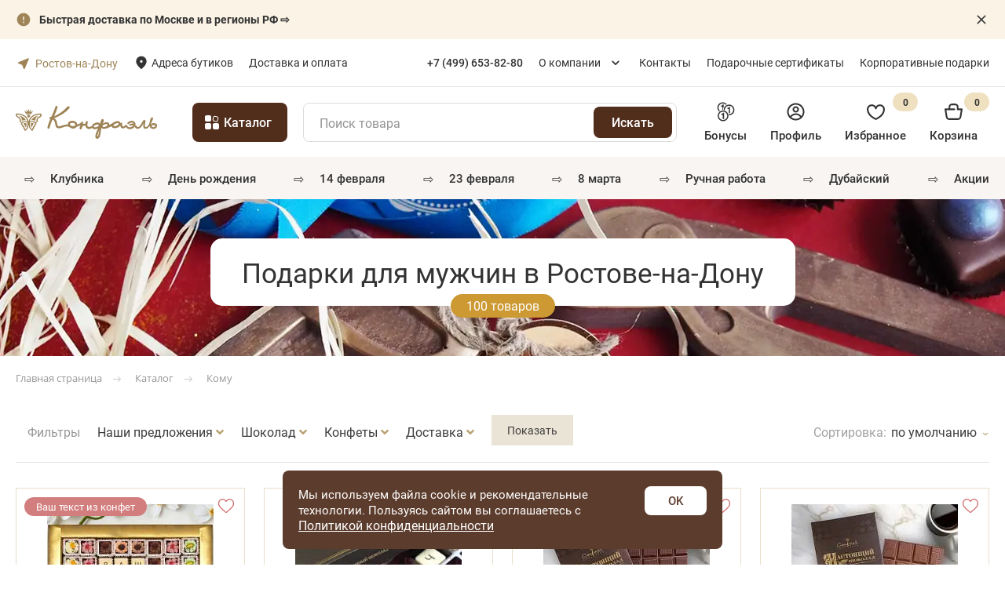

--- FILE ---
content_type: text/html; charset=UTF-8
request_url: https://rnd.confaelshop.ru/catalog/komu/podarki-dlya-muzhchin/
body_size: 39546
content:
<!DOCTYPE html>
<html lang="ru">

<head>
    <meta http-equiv="Content-Type" content="text/html; charset=UTF-8" />
<meta name="description" content="Подарки для мужчин. Вы можете купить подарок мужчине в интернет-магазине шоколадных подарков Конфаэль по цене от 410 руб. Широкий ассортимент сладких подарков для мужчин. Быстрая доставка по Ростове-на-Дону и России. Звоните по тел. ☎ 8 (495)- 739-95-95." />
<script data-skip-moving="true">(function(w, d, n) {var cl = "bx-core";var ht = d.documentElement;var htc = ht ? ht.className : undefined;if (htc === undefined || htc.indexOf(cl) !== -1){return;}var ua = n.userAgent;if (/(iPad;)|(iPhone;)/i.test(ua)){cl += " bx-ios";}else if (/Windows/i.test(ua)){cl += ' bx-win';}else if (/Macintosh/i.test(ua)){cl += " bx-mac";}else if (/Linux/i.test(ua) && !/Android/i.test(ua)){cl += " bx-linux";}else if (/Android/i.test(ua)){cl += " bx-android";}cl += (/(ipad|iphone|android|mobile|touch)/i.test(ua) ? " bx-touch" : " bx-no-touch");cl += w.devicePixelRatio && w.devicePixelRatio >= 2? " bx-retina": " bx-no-retina";if (/AppleWebKit/.test(ua)){cl += " bx-chrome";}else if (/Opera/.test(ua)){cl += " bx-opera";}else if (/Firefox/.test(ua)){cl += " bx-firefox";}ht.className = htc ? htc + " " + cl : cl;})(window, document, navigator);</script>


<link href="/bitrix/js/ui/design-tokens/dist/ui.design-tokens.css?175636878426358" type="text/css"  rel="stylesheet" />
<link href="//cdnjs.cloudflare.com/ajax/libs/fancybox/3.3.5/jquery.fancybox.min.css" type="text/css"  rel="stylesheet" />
<link href="/bitrix/css/main/bootstrap.css?1594731980141508" type="text/css"  rel="stylesheet" />
<link href="/bitrix/css/main/font-awesome.css?159473198028777" type="text/css"  rel="stylesheet" />
<link href="/bitrix/js/ui/fonts/opensans/ui.font.opensans.css?16831321762555" type="text/css"  rel="stylesheet" />
<link href="/bitrix/js/main/popup/dist/main.popup.bundle.css?175636886131694" type="text/css"  rel="stylesheet" />
<link href="/bitrix/cache/css/s1/template/page_979e02d75c874a527a8e343f70b262d4/page_979e02d75c874a527a8e343f70b262d4_v1.css?176909567011444" type="text/css"  rel="stylesheet" />
<link href="/bitrix/cache/css/s1/template/template_84065336231dde2a20977e823bf442db/template_84065336231dde2a20977e823bf442db_v1.css?1769095670471516" type="text/css"  data-template-style="true" rel="stylesheet" />
<link href="/bitrix/panel/main/popup.css?168313222322696" type="text/css"  data-template-style="true"  rel="stylesheet" />







<link rel="canonical" href="https://rnd.confaelshop.ru/catalog/komu/podarki-dlya-muzhchin/" />
<meta property="og:title" content="Купить подарок мужчине в Ростове-на-Дону, подарки для мужчин по цене от 410 руб. | Конфаэль" />
<meta property="og:type" content="website" />
<meta property="og:image" content="https://rnd.confaelshop.ru/img/logotype.jpg" />
<link rel="image_src" href="https://rnd.confaelshop.ru/img/logotype.jpg"  />
<meta property="og:url" content="https://rnd.confaelshop.ru/catalog/komu/podarki-dlya-muzhchin/" />
<meta property="og:description" content="Подарки для мужчин. Вы можете купить подарок мужчине в интернет-магазине шоколадных подарков Конфаэль по цене от 410 руб. Широкий ассортимент сладких подарков для мужчин. Быстрая доставка по Ростове-на-Дону и России. Звоните по тел. ☎ 8 (495)- 739-95-95." />



    <title>Купить подарок мужчине в Ростове-на-Дону, подарки для мужчин по цене от 410 руб. | Конфаэль</title>
    <meta http-equiv="X-UA-Compatible" content="IE=edge">
    <meta name="viewport" content="width=device-width, initial-scale=1.0" />
    <link rel="apple-touch-icon" sizes="180x180" href="/local/templates/template/images/favicon/apple-touch-icon.png">
    <link rel="icon" type="image/png" sizes="32x32" href="/local/templates/template/images/favicon/favicon-32x32.png">
    <link rel="icon" type="image/png" sizes="16x16" href="/local/templates/template/images/favicon/favicon-16x16.png">
    <link rel="icon" href="/local/templates/template/images/favicon/favicon.ico">
                <script data-skip-moving="true">
            // document.addEventListener('DOMContentLoaded', function() {
            window.addEventListener('load', function() {
                // Google Tag Manager
                dataLayer = [{
                    "auth": "not_auth",
                     "ecomm_pagetype": "category"
                }];
                (function(w, d, s, l, i) {
                    w[l] = w[l] || [];
                    w[l].push({
                        'gtm.start': new Date().getTime(),
                        event: 'gtm.js'
                    });
                    var f = d.getElementsByTagName(s)[0],
                        j = d.createElement(s),
                        dl = l != 'dataLayer' ? '&l=' + l : '';
                    j.async = true;
                    j.src =
                        'https://www.googletagmanager.com/gtm.js?id=' + i + dl;
                    f.parentNode.insertBefore(j, f);
                })(window, document, 'script', 'dataLayer', 'GTM-N4JDWNF');
                // End Google Tag Manager

                // envybox, mindbox
                var scripts = [{
                        src: 'https://cdn.envybox.io/widget/cbk.js?wcb_code=c10aa790f8e3393aef93885e8150a617',
                        async: false,
                        type: 'envybox'
                    },
                    {
                        src: 'https://api.mindbox.ru/scripts/v1/tracker.js',
                        async: false,
                        type: 'mindbox'
                    }
                ];

                function loadScript(index) {
                    if (index >= scripts.length) return;

                    var script = document.createElement('script');
                    script.src = scripts[index].src;
                    script.async = scripts[index].async;

                    script.onload = function() {
                        console.log('Загружен скрипт: ' + scripts[index].type);
                        loadScript(index + 1);

                        // mindbox
                        if (scripts[index].type == 'mindbox') {
                            mindbox = window.mindbox || function() {
                                mindbox.queue.push(arguments);
                            };
                            mindbox.queue = mindbox.queue || [];
                            mindbox("create", {
                                endpointId: "confaelshop.ru"
                            });
                        }
                    };

                    document.head.appendChild(script);
                }

                loadScript(0); // Начинаем загрузку

                // yandex rating badge (footer)
                var yrb_iframe = document.createElement('iframe');
                yrb_iframe.src = 'https://yandex.ru/sprav/widget/rating-badge/1291614087';
                yrb_iframe.width = '150';
                yrb_iframe.height = '50';
                yrb_iframe.style.border = 'none';
                yrb_iframe.setAttribute('loading', 'lazy');
                document.getElementById('yandex_rating_bage_container').appendChild(yrb_iframe);

                yrb_iframe.onload = function() {
                    console.log('yandex rating badge загружен!');
                };


            });
        </script>

        <meta name="google-site-verification" content="-olVOYaDMP1MjAwQiptr2x1x-oOwNY2oZtzOEShylEM" />
        <link rel="stylesheet" href="https://cdn.envybox.io/widget/cbk.css">
                    <!-- calltouch -->
                <!-- calltouch -->

    </head>

<body>
    
            <!-- Google Tag Manager (noscript) -->
        <noscript><iframe src="https://www.googletagmanager.com/ns.html?id=GTM-N4JDWNF"
                height="0" width="0" style="display:none;visibility:hidden"></iframe></noscript>
        <!-- End Google Tag Manager (noscript) -->
    


    <!-- Burger Menu  -->
    <div id="r4-burger-menu" class="js-burger-menu">
	<div class="r4-burger-menu__inner">
		<div class="menuhead">
			<div class="menuhead__title"><span>Меню</span></div>
			<div class="menuhead__close js-closemenu">
				<svg class="icon">
					<use xlink:href="/local/templates/template/svg/sprite.svg#close"></use>
				</svg>
			</div>
		</div>

		<div class="menuheadcatalog js-open-catalog">
			<span>Каталог</span>
		</div>


		<div class="mobile-menu__section">
			<div class="mobile-menu__services mobile-menu__mb30">
				<div class="mobile-menu__services-item">
											<a class="mobile-menu__link" data-remodal-target="popup-login">
							<svg xmlns="http://www.w3.org/2000/svg" viewBox="0 0 20 20" width="20" height="20">
								<g clip-path="url(#clip0_178_593)">
									<path fill-rule="evenodd" clip-rule="evenodd" d="M13.3333 7.5C13.3333 9.34091 11.8409 10.8333 9.99999 10.8333C8.15904 10.8333 6.66666 9.34091 6.66666 7.5C6.66666 5.65905 8.15904 4.16666 9.99999 4.16666C11.8409 4.16666 13.3333 5.65905 13.3333 7.5ZM11.6667 7.5C11.6667 8.4205 10.9205 9.16666 9.99999 9.16666C9.07949 9.16666 8.33332 8.4205 8.33332 7.5C8.33332 6.57952 9.07949 5.83333 9.99999 5.83333C10.9205 5.83333 11.6667 6.57952 11.6667 7.5Z" fill=""></path>
									<path fill-rule="evenodd" clip-rule="evenodd" d="M10 0.833336C4.9374 0.833336 0.833344 4.93739 0.833344 10C0.833344 15.0626 4.9374 19.1667 10 19.1667C15.0626 19.1667 19.1667 15.0626 19.1667 10C19.1667 4.93739 15.0626 0.833336 10 0.833336ZM2.50001 10C2.50001 11.7418 3.0938 13.345 4.08999 14.6181C5.46038 12.8241 7.6219 11.6667 10.0538 11.6667C12.454 11.6667 14.591 12.7943 15.9638 14.5486C16.9275 13.2869 17.5 11.7103 17.5 10C17.5 5.85787 14.1422 2.5 10 2.5C5.85788 2.5 2.50001 5.85787 2.50001 10ZM10 17.5C8.20815 17.5 6.56305 16.8716 5.27307 15.8232C6.32794 14.3177 8.07589 13.3333 10.0538 13.3333C12.007 13.3333 13.7361 14.2934 14.7948 15.7674C13.4949 16.8493 11.8234 17.5 10 17.5Z" fill=""></path>
								</g>
								<defs>
									<clipPath id="clip0_178_593">
										<rect width="20" height="20" fill="white"></rect>
									</clipPath>
								</defs>
							</svg>
							Профиль
						</a>
									</div>

				<!--like-->
								<div class="mobile-menu__services-item">
					<a class="mobile-menu__link" href="/favorites/">
						<svg xmlns="http://www.w3.org/2000/svg" viewBox="0 0 20 20" width="20" height="20">
							<path d="M5.83334 4.16667C4.94929 4.16667 4.10144 4.51786 3.47632 5.14298C2.8512 5.7681 2.50001 6.61594 2.50001 7.5C2.50001 10.46 4.34834 12.7467 6.35084 14.35C7.47334 15.2403 8.69846 15.9929 10 16.5917C11.3008 15.9924 12.5253 15.2398 13.6475 14.35C15.65 12.745 17.5 10.4592 17.5 7.5C17.5 6.61594 17.1488 5.7681 16.5237 5.14298C15.8986 4.51786 15.0507 4.16667 14.1667 4.16667C12.5358 4.16667 11.1233 5.33 10.8167 6.83333C10.7784 7.02171 10.6762 7.19108 10.5274 7.31273C10.3786 7.43438 10.1922 7.50083 10 7.50083C9.80778 7.50083 9.62147 7.43438 9.47263 7.31273C9.3238 7.19108 9.2216 7.02171 9.18334 6.83333C8.87668 5.33 7.46418 4.16667 5.83334 4.16667ZM10 18.3333C9.73668 18.3167 9.53334 18.2108 9.29334 18.1017C7.87226 17.4463 6.53469 16.6232 5.30918 15.65C3.14751 13.9208 0.833344 11.2075 0.833344 7.5C0.833344 6.17392 1.36013 4.90215 2.29781 3.96447C3.23549 3.02678 4.50726 2.5 5.83334 2.5C6.64754 2.50212 7.44965 2.69717 8.17391 3.06915C8.89818 3.44113 9.52397 3.97946 10 4.64C10.476 3.97946 11.1018 3.44113 11.8261 3.06915C12.5504 2.69717 13.3525 2.50212 14.1667 2.5C15.4928 2.5 16.7645 3.02678 17.7022 3.96447C18.6399 4.90215 19.1667 6.17392 19.1667 7.5C19.1667 11.2067 16.85 13.9208 14.6875 15.65C13.462 16.6228 12.1248 17.4458 10.7042 18.1017C10.2517 18.3092 10.0942 18.3333 10 18.3333Z" fill=""></path>
						</svg>
						Избранное <span class="mobile-menu__services-item-counter">0</span>
					</a>
				</div>

				<div class="mobile-menu__services-item">
					<a class="mobile-menu__link" href="/personal/bonus/">
						<svg xmlns="http://www.w3.org/2000/svg" viewBox="0 0 20 20" width="20" height="20">
							<g clip-path="url(#clip0_178_599)">
								<path d="M2.71954 9.79285C1.6333 8.75811 0.952545 7.30067 0.952545 5.68143C0.952545 2.54368 3.49614 0 6.63398 0C8.41516 0 10.0038 0.820986 11.0454 2.1035C10.6263 2.24863 10.2289 2.43707 9.8549 2.66266C9.04863 1.80284 7.90568 1.26223 6.63398 1.26223C4.1937 1.26223 2.21482 3.24089 2.21482 5.68139C2.21482 7.01145 2.80511 8.20127 3.73524 9.01163C3.37049 9.23775 3.02989 9.49891 2.71954 9.79285ZM7.68432 2.38321H6.52536L6.47644 2.63953C6.40942 2.99071 6.20211 3.45753 5.18854 3.45753H4.87259V4.68428H5.18854C5.62681 4.68428 5.99405 4.63931 6.29609 4.54787V8.11855C6.45945 8.09987 6.62548 8.09133 6.79213 8.08568C6.79213 8.07834 6.7916 8.07162 6.7916 8.06464C6.7916 6.88771 7.12112 5.78906 7.68397 4.84532L7.68432 2.38321ZM13.3656 2.38321C10.2283 2.38321 7.68464 4.92716 7.68464 8.06487C7.68464 8.08128 7.68713 8.09693 7.68713 8.11339C8.12824 8.1612 8.5549 8.25731 8.96386 8.39243C8.95585 8.284 8.94691 8.17557 8.94691 8.06487C8.94691 5.62432 10.9256 3.64571 13.3657 3.64571C15.8061 3.64571 17.7848 5.62432 17.7848 8.06487C17.7848 10.505 15.8061 12.4838 13.3657 12.4838C13.2332 12.4838 13.1022 12.4751 12.9724 12.4638C13.1001 12.8726 13.1832 13.2995 13.2248 13.7391C13.272 13.7401 13.3189 13.7459 13.3657 13.7459C16.5035 13.7459 19.0475 11.2024 19.0475 8.06464C19.0475 4.92685 16.5034 2.38321 13.3656 2.38321ZM14.4158 11.4052V4.76616H13.2576L13.2084 5.02247C13.1411 5.37366 12.934 5.84083 11.9197 5.84083H11.6048V7.06744H11.9197C12.359 7.06744 12.7257 7.02248 13.0281 6.93103V11.4054L14.4158 11.4052ZM12.6905 14.3185C12.6905 17.4563 10.1468 20 7.00926 20C3.87169 20 1.3281 17.4563 1.3281 14.3185C1.3281 11.1812 3.87165 8.63718 7.00926 8.63718C10.1468 8.63718 12.6905 11.1814 12.6905 14.3185ZM11.4286 14.3185C11.4286 11.8784 9.44949 9.89968 7.00926 9.89968C4.56899 9.89968 2.59038 11.878 2.59038 14.3185C2.59038 16.7591 4.56899 18.7376 7.00926 18.7376C9.44949 18.7376 11.4286 16.7593 11.4286 14.3185ZM6.85204 11.2768C6.78475 11.628 6.57776 12.0955 5.56392 12.0955H5.24845V13.3221H5.56392C6.00268 13.3221 6.36997 13.2768 6.67174 13.1859V17.6603H8.05966V11.0203H6.90092L6.85204 11.2768Z" fill=""></path>
							</g>
							<defs>
								<clipPath id="clip0_178_599">
									<rect width="20" height="20" fill="white"></rect>
								</clipPath>
							</defs>
						</svg>
						Бонусы
					</a>
				</div>
			</div>

			<div class="mobile-menu__content mobile-menu__mb30">
				<div class="mobile-menu__content-item mobile-menu__city-modal">
					<div id="cf-menu-location"></div>
				</div>

				<div class="mobile-menu__content-item">
					<a class="mobile-menu__link" href="/delivery/">Доставка и оплата</a>
				</div>
				<div class="mobile-menu__content-item">
					<a class="mobile-menu__link" href="/boutiques/">Адреса бутиков</a>
				</div>
			</div>


			<div class="mobile-menu__phone">
				<a class="mobile-menu__link" href="tel:88001006699">
					<svg xmlns="http://www.w3.org/2000/svg" viewBox="0 0 20 20" width="20" height="20">
						<path fill-rule="evenodd" clip-rule="evenodd" d="M4.53938 8.65197C6.15507 12.1722 9.03018 14.9709 12.6043 16.4874L12.6155 16.4922L13.3061 16.8001C14.1853 17.1921 15.2187 16.9137 15.7825 16.133L16.9345 14.5378C17.0048 14.4402 16.9867 14.3048 16.8932 14.2293L14.8821 12.6059C14.7821 12.5251 14.6351 12.544 14.5586 12.6472L13.7759 13.7041C13.5858 13.9607 13.2425 14.0499 12.9516 13.9182C10.2791 12.708 8.1315 10.5592 6.92204 7.88509C6.79041 7.59406 6.87954 7.25057 7.13605 7.06037L8.19223 6.27719C8.29544 6.20067 8.31423 6.05357 8.23357 5.95353L6.61089 3.94098C6.53547 3.84743 6.4001 3.82927 6.30272 3.89961L4.6997 5.05752C3.91433 5.62482 3.63775 6.66757 4.03863 7.54987L4.53884 8.65079C4.53902 8.65119 4.5392 8.65158 4.53938 8.65197ZM12.0692 17.7341C8.1857 16.0846 5.06212 13.0428 3.30655 9.21691L3.30549 9.21465L2.80424 8.11137C2.1361 6.64088 2.59707 4.90295 3.90601 3.95746L5.50903 2.79955C6.19074 2.30713 7.13832 2.43432 7.66624 3.08908L9.2889 5.10164C9.85352 5.80188 9.72199 6.83156 8.99962 7.36725L8.39441 7.81603C9.41672 9.80086 11.037 11.4221 13.0206 12.445L13.4692 11.8394C14.0045 11.1166 15.0336 10.985 15.7335 11.5499L17.7446 13.1733C18.3992 13.7017 18.5261 14.6502 18.0335 15.3323L16.8816 16.9276C15.942 18.2288 14.2196 18.6927 12.7542 18.0394L12.0692 17.7341Z" fill=""></path>
					</svg>
					8 (800) 100-66-99
				</a>
			</div>
		</div>

		<div class="mobile-menu__section">

			



		</div>

		<div class="mobile-menu__section">
			
	<div class="mobile-menu__picks">
					<div class="mobile-menu__picks-item">
				<a class="mobile-menu__link" href="/catalog/yagody-i-frukty-v-shokolade/">
											<span class="mobile-menu__picks-item-icon" >⇨</span>
										<span class="mobile-menu__picks-item-name">Клубника</span>
				</a>
			</div>
					<div class="mobile-menu__picks-item">
				<a class="mobile-menu__link" href="/catalog/povod/podarki-na-den-rozhdeniya/podarki-na-yubiley/">
											<span class="mobile-menu__picks-item-icon" >⇨</span>
										<span class="mobile-menu__picks-item-name">День рождения</span>
				</a>
			</div>
					<div class="mobile-menu__picks-item">
				<a class="mobile-menu__link" href="/catalog/povod/drugie-prazdniki/den-vsekh-vlyublennykh/">
											<span class="mobile-menu__picks-item-icon" >⇨</span>
										<span class="mobile-menu__picks-item-name">14 февраля</span>
				</a>
			</div>
					<div class="mobile-menu__picks-item">
				<a class="mobile-menu__link" href="/catalog/povod/podarky-na-23-fevralya/">
											<span class="mobile-menu__picks-item-icon" >⇨</span>
										<span class="mobile-menu__picks-item-name">23 февраля</span>
				</a>
			</div>
					<div class="mobile-menu__picks-item">
				<a class="mobile-menu__link" href="/catalog/povod/podarki-na-8-marta/">
											<span class="mobile-menu__picks-item-icon" >⇨</span>
										<span class="mobile-menu__picks-item-name">8 марта</span>
				</a>
			</div>
					<div class="mobile-menu__picks-item">
				<a class="mobile-menu__link" href="/catalog/chocolate-candies/konfety-ruchnoj-raboty/">
											<span class="mobile-menu__picks-item-icon" >⇨</span>
										<span class="mobile-menu__picks-item-name">РУЧНАЯ РАБОТА</span>
				</a>
			</div>
					<div class="mobile-menu__picks-item">
				<a class="mobile-menu__link" href="/catalog/shokolad/dubayskiy/">
											<span class="mobile-menu__picks-item-icon" >⇨</span>
										<span class="mobile-menu__picks-item-name">Дубайский</span>
				</a>
			</div>
					<div class="mobile-menu__picks-item">
				<a class="mobile-menu__link" href="/sale/">
											<span class="mobile-menu__picks-item-icon" >⇨</span>
										<span class="mobile-menu__picks-item-name">Акции</span>
				</a>
			</div>
			</div>



		</div>
	</div>
</div>    <!-- end Burger Menu  -->

            
    
    <div class="blockattach" id="wrapper">
                                		<div class="top-block-slide" style="background-color: #FAF3E6;" id="bx_651765591_7108">
		<div class="container">
			<a href="/delivery/" class="top-block-slide__text">
				<img loading="lazy" class="lazyload" src="/local/templates/template/images/header/SystemIconsAttention.svg" alt="" width="20" height="20"><b>Быстрая доставка по Москве и в регионы РФ ⇨</b>			</a>
			<a href="#" class="top-block-slide__btn-close" >
				<svg class="icon">
					<use xlink:href="/local/templates/template/svg/sprite.svg#closeNew"></use>
				</svg>
			</a>
		</div>
	</div>
        
        <div class="menutop">
            <div class="container">
                <div class="menutop__body">
                    <a class="menutop__logo" href="/"><img loading="lazy" class="lazyload" src="/local/templates/template/ico/logotype.svg" alt="Шоколадная фабрика «Конфаэль»" /></a>
                                        	<div class="location-container">
		<span class="cf-your-city">Ваш город:</span>
		<b><a href="#default-locations" class="change-city">Ростов-на-Дону</a></b>
		<!--<a href="javascript:void(0);" class="change-city">
			изменить
		</a>-->

	</div>
<div class="default-locations-container">
	<div id="default-locations">
		<div class="set-location">Ваш город Ростов-на-Дону?</div>
		<div class="findcity" data-backurl="/catalog/komu/podarki-dlya-muzhchin/">
			

				
	<div id="sls-51938" class="bx-sls block-input">
		<label class="top-label">Город:</label>
		
				<div class="dropdown-block bx-ui-sls-input-block">

			<span class="dropdown-icon"></span>
            <input type="text" autocomplete="off" name="PLACEMENT" value="" class="dropdown-field" placeholder="Выберете город доставки *" />

			<div class="dropdown-fade2white"></div>
			<div class="bx-ui-sls-loader"></div>
			<div class="bx-ui-sls-clear" title="Отменить выбор"></div>
			<div class="bx-ui-sls-pane"></div>

		</div>

		<script type="text/html" data-template-id="bx-ui-sls-error">
			<div class="bx-ui-sls-error">
				<div></div>
				{{message}}
			</div>
		</script>

		<script type="text/html" data-template-id="bx-ui-sls-dropdown-item">
			<div class="dropdown-item bx-ui-sls-variant">
				<span class="dropdown-item-text">{{display_wrapped}}</span>
							</div>
		</script>

		<div class="bx-ui-sls-error-message">
					</div>

	</div>

			</div>
		<br>
		<div class="h3">Выбрать из списка</div>
		<div class="city-list">
										<a href="javascript:void(0);" data-city="84" class="change-city-item">Москва</a>
							<a href="javascript:void(0);" data-city="85" class="change-city-item">Санкт-Петербург</a>
							<a href="javascript:void(0);" data-city="209244" class="change-city-item">Екатеринбург</a>
					</div>
	</div>
</div>                    <!--left menu-->
                    <div class="left-menu__header">
                        <nav class="menutop__nav">
                            <ul>
                                <li><a href="/boutiques/" class="boutiques_link">Адреса бутиков</a></li>
                                <li><a href="/delivery/" class="">Доставка и оплата</a></li>
                            </ul>
                        </nav>
                    </div>
                                        <div class="desktop-phone__header">
                        <a class="cf-menuheadcatalog-item" href="tel:+74996538280">
                            <i class="cf-icon-phone-circle"></i>
                            <span class="cf-menu-phone-link">+7 (499) 653-82-80</span>
                        </a>
                    </div>

                    <!-- right menu-->
                    <div class="header__right_menu">
                        
    <nav class="menutop__nav">
        <ul>
                                    <li class="dropdown">
                            <a  href="/about/" class="">О компании</a>
                            <div class="dropdown-content">
                                                                    <a  href="/news/" class="">Новости</a>
                                                                        <a  href="/blog/" class="">Блог</a>
                                                                </div>

                        </li>
                        
            
            
                                    <li><a  href="/contacts/" class="">Контакты</a></li>
                        
                                    <li><a  href="/gift-cards/" class="">Подарочные сертификаты</a></li>
                        
                                    <li><a target="_blank" href="https://www.confael.ru/" class="">Корпоративные подарки</a></li>
                        
            
        </ul>
    </nav>



                    </div>

                    <div class="cf-menutop__search js-cf-open-search"></div>
                                        <div class="menutop__phone">
                        <a class="phone" href="tel:+74996538280">+7 (499) 653-82-80</a>
                    </div>

                    <div class="cf-cart-mobile">
                        <div id="bx_basketFKauiI" class="menutop__btns bx-basket bx-opener">
    <!--'start_frame_cache_bx_basketFKauiI'--><!--cart-->
<div class="menu__cart_wrapper">
	<a href="/basket/" class="menu__cart"></a>
	</div>


<!--like-->
<a class="menutop__like" href="/favorites/">
	<i data-num="0"></i>
	<svg class="icon"><use xlink:href="/local/templates/template/svg/sprite.svg#like"></use></svg>
</a>
<!--'end_frame_cache_bx_basketFKauiI'--></div>
                    </div>
                    <div class="btnburger js-opnemenu"></div>
                </div>
            </div>
        </div>


        <div class="menu-middle">
            <div class="container">
                <div class="menu-middle-wrap">
                    <a class="menutop__logo" href="/">
                        <img width="182" height="42" loading="lazy" class="lazyload"
                            src="/local/templates/template/ico/logotype.svg" alt="Шоколадная фабрика «Конфаэль»" />
                    </a>

                    <div class="menuheadcatalog js-open-catalog">
                        <span>Каталог</span>
                    </div>

                    <div class="menuheadcatalog-link">
                        <a href="/catalog/">
                            <span>Все товары</span>
                        </a>
                    </div>

                    

<form class="searchblock js-searchblock full" action="/search/index.php">
    <input type="text" name="q" placeholder="Поиск товара" class="search-field"/>
    <div class="clear__search"></div>
    <input type="submit" value="Искать" class="search-btn__header">
    <div class="searchblock__content search-autocomplete-drop">
    </div>
</form>
                    <div class="r4-header-links">
                        <a href="/bonus-program/" class="header-links__item bonus-link">
                            <svg class="icon-bonus">
                                <use xlink:href="/local/templates/template/svg/sprite.svg#bonus"></use>
                            </svg>
                            <div class="fz15-500">Бонусы</div>
                        </a>

                        <div class="menutop__user">
                                                            <a class="header-links__item profile-link" title="Войти" data-remodal-target="popup-login">
                                    <svg class="icon-profile">
                                        <use xlink:href="/local/templates/template/svg/sprite.svg#profile"></use>
                                    </svg>
                                    <div class="fz15-500">Профиль</div>
                                </a>
                                                    </div>


                        <div id="bx_basketT0kNhm" class="menu__btns bx-basket bx-opener">
    <!--'start_frame_cache_bx_basketT0kNhm'-->

<!--like-->
<a class="header-links__item wish-link" href="/favorites/"><!--menu__like-->
	<svg class="icon-wish"><use xlink:href="/local/templates/template/svg/sprite.svg#wish"></use></svg>
	<div class="fz15-500">Избранное</div>
	<i class="r4-count" data-num="0">0</i>
</a>



<!--cart-->
<a href="/basket/" class="header-links__item basket-link"><!--menu__cart -->
	<svg class="icon-basket"><use xlink:href="/local/templates/template/svg/sprite.svg#basket"></use></svg>
	<div class="fz15-500">Корзина</div>
	<i  class="r4-count" data-num="0">0</i>
	<span></span>
</a>



<!--'end_frame_cache_bx_basketT0kNhm'--></div>
                    </div>
                </div>
            </div>
        </div>

        <div class="cf-mobile-wrapper">
            <div id="cf-search-form-mobile"></div>
            
    <ul class="cf-menu">
                                <li class="cf-menu-list">
                <span class="cf-emoji" >
                    ⇨</span>                <a class="cf-menu-link" href="/catalog/yagody-i-frukty-v-shokolade/">Клубника</a>
            </li>
        
                                <li class="cf-menu-list">
                <span class="cf-emoji" >
                    ⇨</span>                <a class="cf-menu-link" href="/catalog/povod/podarki-na-den-rozhdeniya/podarki-na-yubiley/">День рождения</a>
            </li>
        
                                <li class="cf-menu-list">
                <span class="cf-emoji" >
                    ⇨</span>                <a class="cf-menu-link" href="/catalog/povod/drugie-prazdniki/den-vsekh-vlyublennykh/">14 февраля</a>
            </li>
        
                                <li class="cf-menu-list">
                <span class="cf-emoji" >
                    ⇨</span>                <a class="cf-menu-link" href="/catalog/povod/podarky-na-23-fevralya/">23 февраля</a>
            </li>
        
                                <li class="cf-menu-list">
                <span class="cf-emoji" >
                    ⇨</span>                <a class="cf-menu-link" href="/catalog/povod/podarki-na-8-marta/">8 марта</a>
            </li>
        
                                <li class="cf-menu-list">
                <span class="cf-emoji" >
                    ⇨</span>                <a class="cf-menu-link" href="/catalog/chocolate-candies/konfety-ruchnoj-raboty/">РУЧНАЯ РАБОТА</a>
            </li>
        
                                <li class="cf-menu-list">
                <span class="cf-emoji" >
                    ⇨</span>                <a class="cf-menu-link" href="/catalog/shokolad/dubayskiy/">Дубайский</a>
            </li>
        
                                <li class="cf-menu-list">
                <span class="cf-emoji" >
                    ⇨</span>                <a class="cf-menu-link" href="/sale/">Акции</a>
            </li>
        
        
    </ul>



        </div>

        <div class="menu">
            <div class="container">
                <div class="menu__body">
                    <div class="menu__menu">
                        <div class="menuhead">
                            <div class="menuhead__title"><span>Меню</span></div>
                            <div class="menuhead__close js-closemenu">
                                <svg class="icon">
                                    <use xlink:href="/local/templates/template/svg/sprite.svg#close"></use>
                                </svg>
                            </div>
                        </div>
                        <div class="menuheadcatalog js-open-catalog">
                            <svg class="icon catalog">
                                <use xlink:href="/local/templates/template/svg/sprite.svg#catalog"></use>
                            </svg><span>Каталог шоколадных подарков</span>
                            <svg class="icon arrow">
                                <use xlink:href="/local/templates/template/svg/sprite.svg#icn-arrow"></use>
                            </svg>
                        </div>
                        <div class="cf-menuheadcatalog-top">
  
  <!-- main links  -->
  <!--<a href="https://www.confael.ru/" class="cf-menuheadcatalog-item"><i class="cf-icon-bag-star"></i><span>Корпоративные подарки</span></a>
<a href="/delivery/" class="cf-menuheadcatalog-item"><i class="cf-icon-delivery"></i><span>Доставка и оплата</span></a>
<div class="cf-hr"></div>-->
<!--<a class="cf-menuheadcatalog-item" href="tel:88001006699">
    <i class="cf-icon-phone-circle"></i> 
    <span class="cf-menu-phone-link">8 (800) 100-66-99</span>
</a>-->
  <div class="cf-hr"></div>
  
  <!-- wishlist and cabinet  -->
  <div class="cf-menuheadcatalog-icons">
  <!--like-->
    <a class="menu__like" href="/favorites/">
    <span class="cf-menu-like">
      <i data-num="0"></i>
      <svg class="icon">
        <use xlink:href="/local/templates/template/svg/sprite.svg#like"></use>
      </svg>
    </span>
    
    <span class="cf-menuheadcatalog-icons-txt">Избранное</span>
  </a>

  <div class="menutop__user">
            <a class="btn btn--text" title="Войти" data-remodal-target="popup-login">
            <svg class="icon">
                <use xlink:href="/local/templates/template/svg/sprite.svg#user"></use>
            </svg>
            <span class="cf-menuheadcatalog-icons-txt">Личный кабинет</span>
        </a>
      </div>
</div>
  <div class="cf-hr"></div>
</div>                        
    <ul class="cf-menu">
                                <li class="cf-menu-list">
                <span class="cf-emoji" >
                    ⇨</span>                <a class="cf-menu-link" href="/catalog/yagody-i-frukty-v-shokolade/">Клубника</a>
            </li>
        
                                <li class="cf-menu-list">
                <span class="cf-emoji" >
                    ⇨</span>                <a class="cf-menu-link" href="/catalog/povod/podarki-na-den-rozhdeniya/podarki-na-yubiley/">День рождения</a>
            </li>
        
                                <li class="cf-menu-list">
                <span class="cf-emoji" >
                    ⇨</span>                <a class="cf-menu-link" href="/catalog/povod/drugie-prazdniki/den-vsekh-vlyublennykh/">14 февраля</a>
            </li>
        
                                <li class="cf-menu-list">
                <span class="cf-emoji" >
                    ⇨</span>                <a class="cf-menu-link" href="/catalog/povod/podarky-na-23-fevralya/">23 февраля</a>
            </li>
        
                                <li class="cf-menu-list">
                <span class="cf-emoji" >
                    ⇨</span>                <a class="cf-menu-link" href="/catalog/povod/podarki-na-8-marta/">8 марта</a>
            </li>
        
                                <li class="cf-menu-list">
                <span class="cf-emoji" >
                    ⇨</span>                <a class="cf-menu-link" href="/catalog/chocolate-candies/konfety-ruchnoj-raboty/">РУЧНАЯ РАБОТА</a>
            </li>
        
                                <li class="cf-menu-list">
                <span class="cf-emoji" >
                    ⇨</span>                <a class="cf-menu-link" href="/catalog/shokolad/dubayskiy/">Дубайский</a>
            </li>
        
                                <li class="cf-menu-list">
                <span class="cf-emoji" >
                    ⇨</span>                <a class="cf-menu-link" href="/sale/">Акции</a>
            </li>
        
        
    </ul>



                        <div class="menufooter">
                            
    <ul class="cf-menu">
                                <li class="cf-menu-list">
                                <a class="cf-menu-link" href="/about/">О компании</a>
            </li>
        
                                <li class="cf-menu-list">
                                <a class="cf-menu-link" href="/contacts/">Контакты</a>
            </li>
        
                                <li class="cf-menu-list">
                                <a class="cf-menu-link" href="/gift-cards/">Подарочные сертификаты</a>
            </li>
        
                                <li class="cf-menu-list">
                                <a class="cf-menu-link" href="https://www.confael.ru/">Корпоративные подарки</a>
            </li>
        
        
    </ul>




                            <a class="phone" href="tel:">
                                <svg class="icon">
                                    <use xlink:href="/local/templates/template/svg/sprite.svg#phone"></use>
                                </svg><span></span></a>
                        </div>
                    </div>
                                            <div class="basket-dropdown">
                            <button class="basket-dropdown-close">
                                <svg class="icon">
                                    <use xlink:href="/local/templates/template/svg/sprite.svg#close"></use>
                                </svg>
                            </button>
                            <a class="btn btn btn--cart" href="/basket/">Перейти в корзину</a>
                                                            <a class="btn btn--cart-min" data-remodal-target="fast-order"><span>Быстрый заказ</span></a>
                                                    </div>
                                    </div>
                
<div class="cataloglink js-catalog">
    <ul>
        <!--head-->
        <li class="cataloglink__head js-close-catalog">
            <span>
                <svg class="icon">
                    <use xlink:href="/local/templates/template/svg/sprite.svg#icn-arrow"></use>
                </svg>
                Каталог
            </span>
        </li>

        			                            <li>
                    <div class="uc-submenu__link-item">
                        <a class="js-open-submenu uc-submenu__link" href="/catalog/">
                                                            <img class="uc-submenu__link-image" src="/upload/uf/462/3a2u0wmn82h8x6828ptj5euowf3mpgk3.jpg" alt="">
                                                        <span class="uc-submenu__link-name">Все товары</span>
                        </a>
                    </div>
                </li>
                    			                            <li class="submenu js-submenu">
                    <div class="submenu__link uc-submenu__link-item">
					                        <a class="js-open-submenu uc-submenu__link" href="/catalog/vidy-shokoladnykh-podarkov/">
			                                                <img class="uc-submenu__link-image" src="/upload/uf/6cb/j5bfk1h1fgths11k7vt3and4jbbnizv9.webp" alt="">
			                                            <span class="uc-submenu__link-name">Виды шоколадных подарков</span>
                        </a>

                        <i class="js-open-submenu">
                            <svg class="icon">
                                <use xlink:href="/local/templates/template/svg/sprite.svg#icn-arrow"></use>
                            </svg>
                        </i>
                    </div>
                    <ul>
                    <li class="cataloglink__head js-back-catalog">
                        <span>
                          <svg class="icon">
                            <use xlink:href="/local/templates/template/svg/sprite.svg#icn-arrow"></use>
                          </svg>Назад
                        </span>
                    </li>
                    <li class="cataloglink__current">
                        <a class="cataloglink__current__a" href="/catalog/vidy-shokoladnykh-podarkov/">Виды шоколадных подарков</a>
                    </li>
                                                                                                                            <!-- <li><a href="/catalog/vidy-shokoladnykh-podarkov/shokoladnye-knigi/">Книги</a></li> -->
                            <li class="submenu js-submenu">
                                <a class="js-open-submenu uc-submenu__link" href="/catalog/vidy-shokoladnykh-podarkov/shokoladnye-knigi/">
                                                                            <img class="uc-submenu__link-image" src="/upload/uf/4ad/6fvsvyjrnbwf2l4pn3o9u38r3hnqlk3h.webp" alt="">
                                                                        <span class="uc-submenu__link-name">Книги</span>
                                </a>
                            </li>
                                                                                                                                                    <!-- <li><a href="/catalog/vidy-shokoladnykh-podarkov/shokoladnye-otkrytki/">Открытки</a></li> -->
                            <li class="submenu js-submenu">
                                <a class="js-open-submenu uc-submenu__link" href="/catalog/vidy-shokoladnykh-podarkov/shokoladnye-otkrytki/">
                                                                            <img class="uc-submenu__link-image" src="/upload/uf/dad/xozps8vjynm3d961b51mz8eenl9xic7l.webp" alt="">
                                                                        <span class="uc-submenu__link-name">Открытки</span>
                                </a>
                            </li>
                                                                                                                        <li class="submenu js-submenu">
                                <div class="submenu__link">
                                    <!-- <a class="js-open-submenu" href="/catalog/vidy-shokoladnykh-podarkov/figurnyy-shokolad/">Фигурный шоколад</a> -->
		                                    <a class="js-open-submenu uc-submenu__link" href="/catalog/vidy-shokoladnykh-podarkov/figurnyy-shokolad/">
                                                                                    <img class="uc-submenu__link-image" src="/upload/uf/28c/kw3qyinrvlllinrlagj1p4nrblmga764.webp" alt="">
                                                                                <span class="uc-submenu__link-name">Фигурный шоколад</span>
                                    </a>
                                    <i class="js-open-submenu">
                                        <svg class="icon">
                                            <use xlink:href="/local/templates/template/svg/sprite.svg#icn-arrow"></use>
                                        </svg>
                                    </i>
                                </div>
                                <ul>
                                    <li class="cataloglink__head js-back-catalog">
                                        <span>
                                            <svg class="icon">
                                                <use xlink:href="/local/templates/template/svg/sprite.svg#icn-arrow"></use>
                                            </svg>Назад
                                        </span>
                                    </li>
                                    <li class="cataloglink__current">
                                        <a class="cataloglink__current__a" href="/catalog/vidy-shokoladnykh-podarkov/figurnyy-shokolad/">Фигурный шоколад</a>
                                    </li>
                                                                            <li class="submenu js-submenu">
		                                            <a class="js-open-submenu uc-submenu__link" href="/catalog/vidy-shokoladnykh-podarkov/figurnyy-shokolad/babochki/">
                                                                                                    <img class="uc-submenu__link-image" src="/upload/uf/c6d/g01z78tcc8k2glr7j10inzk47t6i0bw3.webp" alt="">
                                                                                                <span class="uc-submenu__link-name">Бабочки</span>
                                            </a>
                                            <!-- <a href="/catalog/vidy-shokoladnykh-podarkov/figurnyy-shokolad/babochki/">Бабочки</a> -->
                                        </li>
                                                                            <li class="submenu js-submenu">
		                                            <a class="js-open-submenu uc-submenu__link" href="/catalog/vidy-shokoladnykh-podarkov/figurnyy-shokolad/kapibary/">
                                                                                                    <img class="uc-submenu__link-image" src="/upload/uf/3c7/maymdfprqsvo1fvqix3jetrtddrmqnar.webp" alt="">
                                                                                                <span class="uc-submenu__link-name">Капибары</span>
                                            </a>
                                            <!-- <a href="/catalog/vidy-shokoladnykh-podarkov/figurnyy-shokolad/kapibary/">Капибары</a> -->
                                        </li>
                                                                            <li class="submenu js-submenu">
		                                            <a class="js-open-submenu uc-submenu__link" href="/catalog/vidy-shokoladnykh-podarkov/figurnyy-shokolad/labubushki/">
                                                                                                    <img class="uc-submenu__link-image" src="/upload/uf/c36/fthk2srl3u2bjxcq3cm20btntjzoq9z7.webp" alt="">
                                                                                                <span class="uc-submenu__link-name">Лабубушки</span>
                                            </a>
                                            <!-- <a href="/catalog/vidy-shokoladnykh-podarkov/figurnyy-shokolad/labubushki/">Лабубушки</a> -->
                                        </li>
                                                                            <li class="submenu js-submenu">
		                                            <a class="js-open-submenu uc-submenu__link" href="/catalog/vidy-shokoladnykh-podarkov/figurnyy-shokolad/shokolad-na-palochke/">
                                                                                                    <img class="uc-submenu__link-image" src="/upload/uf/927/csl3nxuwbdw94kuocemczvh9krhqioy6.webp" alt="">
                                                                                                <span class="uc-submenu__link-name">Шоколад на палочке</span>
                                            </a>
                                            <!-- <a href="/catalog/vidy-shokoladnykh-podarkov/figurnyy-shokolad/shokolad-na-palochke/">Шоколад на палочке</a> -->
                                        </li>
                                                                    </ul>
                            </li>
                                                                                                                                                    <!-- <li><a href="/catalog/vidy-shokoladnykh-podarkov/shokoladnye-medali/">Медали</a></li> -->
                            <li class="submenu js-submenu">
                                <a class="js-open-submenu uc-submenu__link" href="/catalog/vidy-shokoladnykh-podarkov/shokoladnye-medali/">
                                                                            <img class="uc-submenu__link-image" src="/upload/uf/432/a7c0r3n59efpqz5l9pujnywzwnnchc4c.webp" alt="">
                                                                        <span class="uc-submenu__link-name">Медали</span>
                                </a>
                            </li>
                                                                                                                                                    <!-- <li><a href="/catalog/vidy-shokoladnykh-podarkov/shokoladnye-raskraski-1/">Раскраски</a></li> -->
                            <li class="submenu js-submenu">
                                <a class="js-open-submenu uc-submenu__link" href="/catalog/vidy-shokoladnykh-podarkov/shokoladnye-raskraski-1/">
                                                                            <img class="uc-submenu__link-image" src="/upload/uf/915/gpkkqjo2rb10swwr8ax7cfbqm62zi9kg.webp" alt="">
                                                                        <span class="uc-submenu__link-name">Раскраски</span>
                                </a>
                            </li>
                                                                                                                                                    <!-- <li><a href="/catalog/vidy-shokoladnykh-podarkov/buketu-iz-konfet/">Букеты из конфет</a></li> -->
                            <li class="submenu js-submenu">
                                <a class="js-open-submenu uc-submenu__link" href="/catalog/vidy-shokoladnykh-podarkov/buketu-iz-konfet/">
                                                                            <img class="uc-submenu__link-image" src="/upload/uf/db1/qkie891i9y5jfjt4dh35jv8phcjuub7a.webp" alt="">
                                                                        <span class="uc-submenu__link-name">Букеты из конфет</span>
                                </a>
                            </li>
                                                                                                                                                    <!-- <li><a href="/catalog/vidy-shokoladnykh-podarkov/nabory/">Наборы</a></li> -->
                            <li class="submenu js-submenu">
                                <a class="js-open-submenu uc-submenu__link" href="/catalog/vidy-shokoladnykh-podarkov/nabory/">
                                                                            <img class="uc-submenu__link-image" src="/upload/uf/3b3/o5iw7gqaacdvu3grmbyftu5cqxqhbx9v.webp" alt="">
                                                                        <span class="uc-submenu__link-name">Наборы</span>
                                </a>
                            </li>
                                                                                                                                                    <!-- <li><a href="/catalog/vidy-shokoladnykh-podarkov/podarochnye-korziny-i-nabory/">Корзины</a></li> -->
                            <li class="submenu js-submenu">
                                <a class="js-open-submenu uc-submenu__link" href="/catalog/vidy-shokoladnykh-podarkov/podarochnye-korziny-i-nabory/">
                                                                            <img class="uc-submenu__link-image" src="/upload/uf/899/iuks0m6z9o6xcy2ho6ys4pz631cveoej.webp" alt="">
                                                                        <span class="uc-submenu__link-name">Корзины</span>
                                </a>
                            </li>
                                                                                                                        <li class="submenu js-submenu">
                                <div class="submenu__link">
                                    <!-- <a class="js-open-submenu" href="/catalog/vidy-shokoladnykh-podarkov/shokoladnye-skulptury/">Скульптуры</a> -->
		                                    <a class="js-open-submenu uc-submenu__link" href="/catalog/vidy-shokoladnykh-podarkov/shokoladnye-skulptury/">
                                                                                    <img class="uc-submenu__link-image" src="/upload/uf/342/c270csffnhqki8s0rl6gtn22dfi0j3nr.webp" alt="">
                                                                                <span class="uc-submenu__link-name">Скульптуры</span>
                                    </a>
                                    <i class="js-open-submenu">
                                        <svg class="icon">
                                            <use xlink:href="/local/templates/template/svg/sprite.svg#icn-arrow"></use>
                                        </svg>
                                    </i>
                                </div>
                                <ul>
                                    <li class="cataloglink__head js-back-catalog">
                                        <span>
                                            <svg class="icon">
                                                <use xlink:href="/local/templates/template/svg/sprite.svg#icn-arrow"></use>
                                            </svg>Назад
                                        </span>
                                    </li>
                                    <li class="cataloglink__current">
                                        <a class="cataloglink__current__a" href="/catalog/vidy-shokoladnykh-podarkov/shokoladnye-skulptury/">Скульптуры</a>
                                    </li>
                                                                            <li class="submenu js-submenu">
		                                            <a class="js-open-submenu uc-submenu__link" href="/catalog/vidy-shokoladnykh-podarkov/shokoladnye-skulptury/money_/">
                                                                                                    <img class="uc-submenu__link-image" src="/upload/uf/cb5/00ehut17f36sv2vr7lftfx6bonbbohwy.webp" alt="">
                                                                                                <span class="uc-submenu__link-name">Деньги</span>
                                            </a>
                                            <!-- <a href="/catalog/vidy-shokoladnykh-podarkov/shokoladnye-skulptury/money_/">Деньги</a> -->
                                        </li>
                                                                            <li class="submenu js-submenu">
		                                            <a class="js-open-submenu uc-submenu__link" href="/catalog/vidy-shokoladnykh-podarkov/shokoladnye-skulptury/shokolad-dlya-zhenshchin/">
                                                                                                    <img class="uc-submenu__link-image" src="/upload/uf/089/ne5vm250md5dfiky8h9padvi797ehx4s.webp" alt="">
                                                                                                <span class="uc-submenu__link-name">Для женщин</span>
                                            </a>
                                            <!-- <a href="/catalog/vidy-shokoladnykh-podarkov/shokoladnye-skulptury/shokolad-dlya-zhenshchin/">Для женщин</a> -->
                                        </li>
                                                                            <li class="submenu js-submenu">
		                                            <a class="js-open-submenu uc-submenu__link" href="/catalog/vidy-shokoladnykh-podarkov/shokoladnye-skulptury/shokoladnye-skulptury-dlya-medikov/">
                                                                                                    <img class="uc-submenu__link-image" src="/upload/uf/6f1/5815pbatb9yxpc2svbh6ohk5o5qp9iop.webp" alt="">
                                                                                                <span class="uc-submenu__link-name">Для медиков</span>
                                            </a>
                                            <!-- <a href="/catalog/vidy-shokoladnykh-podarkov/shokoladnye-skulptury/shokoladnye-skulptury-dlya-medikov/">Для медиков</a> -->
                                        </li>
                                                                            <li class="submenu js-submenu">
		                                            <a class="js-open-submenu uc-submenu__link" href="/catalog/vidy-shokoladnykh-podarkov/shokoladnye-skulptury/shokolad-dlya-muzhchin/">
                                                                                                    <img class="uc-submenu__link-image" src="/upload/uf/0a9/zmnqhfks5190fmmtutd1exyn599xuvog.webp" alt="">
                                                                                                <span class="uc-submenu__link-name">Для мужчин</span>
                                            </a>
                                            <!-- <a href="/catalog/vidy-shokoladnykh-podarkov/shokoladnye-skulptury/shokolad-dlya-muzhchin/">Для мужчин</a> -->
                                        </li>
                                                                            <li class="submenu js-submenu">
		                                            <a class="js-open-submenu uc-submenu__link" href="/catalog/vidy-shokoladnykh-podarkov/shokoladnye-skulptury/shokoladnye-skulptury-dlya-sportsmenov/">
                                                                                                    <img class="uc-submenu__link-image" src="/upload/uf/683/b3jyukadljk3wcamrswu70kebqayrtjz.webp" alt="">
                                                                                                <span class="uc-submenu__link-name">Для спортсменов</span>
                                            </a>
                                            <!-- <a href="/catalog/vidy-shokoladnykh-podarkov/shokoladnye-skulptury/shokoladnye-skulptury-dlya-sportsmenov/">Для спортсменов</a> -->
                                        </li>
                                                                            <li class="submenu js-submenu">
		                                            <a class="js-open-submenu uc-submenu__link" href="/catalog/vidy-shokoladnykh-podarkov/shokoladnye-skulptury/shokoladnye-zhivotnye/">
                                                                                                    <img class="uc-submenu__link-image" src="/upload/uf/b33/gjc4e9oa3ayskw08djwf6cnunpazrjzt.webp" alt="">
                                                                                                <span class="uc-submenu__link-name">Животные</span>
                                            </a>
                                            <!-- <a href="/catalog/vidy-shokoladnykh-podarkov/shokoladnye-skulptury/shokoladnye-zhivotnye/">Животные</a> -->
                                        </li>
                                                                            <li class="submenu js-submenu">
		                                            <a class="js-open-submenu uc-submenu__link" href="/catalog/vidy-shokoladnykh-podarkov/shokoladnye-skulptury/shokoladnye-znaki-zodiaka/">
                                                                                                    <img class="uc-submenu__link-image" src="/upload/uf/f1a/3i4kojlero90aqn3bx9ln94xlbu1n9kk.webp" alt="">
                                                                                                <span class="uc-submenu__link-name">Знаки зодиака</span>
                                            </a>
                                            <!-- <a href="/catalog/vidy-shokoladnykh-podarkov/shokoladnye-skulptury/shokoladnye-znaki-zodiaka/">Знаки зодиака</a> -->
                                        </li>
                                                                            <li class="submenu js-submenu">
		                                            <a class="js-open-submenu uc-submenu__link" href="/catalog/vidy-shokoladnykh-podarkov/shokoladnye-skulptury/shokoladnye-instrumenty/">
                                                                                                    <img class="uc-submenu__link-image" src="/upload/uf/410/upk2j5vlre4g56x78n69gpj2wj01qacj.webp" alt="">
                                                                                                <span class="uc-submenu__link-name">Инструменты</span>
                                            </a>
                                            <!-- <a href="/catalog/vidy-shokoladnykh-podarkov/shokoladnye-skulptury/shokoladnye-instrumenty/">Инструменты</a> -->
                                        </li>
                                                                            <li class="submenu js-submenu">
		                                            <a class="js-open-submenu uc-submenu__link" href="/catalog/vidy-shokoladnykh-podarkov/shokoladnye-skulptury/shokoladnye-skulptury-k-paskhe/">
                                                                                                    <img class="uc-submenu__link-image" src="/upload/uf/405/hy5zyrj1pkz8yrsgjauim33truot9czr.webp" alt="">
                                                                                                <span class="uc-submenu__link-name">К Пасхе</span>
                                            </a>
                                            <!-- <a href="/catalog/vidy-shokoladnykh-podarkov/shokoladnye-skulptury/shokoladnye-skulptury-k-paskhe/">К Пасхе</a> -->
                                        </li>
                                                                            <li class="submenu js-submenu">
		                                            <a class="js-open-submenu uc-submenu__link" href="/catalog/vidy-shokoladnykh-podarkov/shokoladnye-skulptury/shokoladnye-mashiny/">
                                                                                                    <img class="uc-submenu__link-image" src="/upload/uf/fe9/2pzfazch0snve4snsqpvxcwg7oznjfr6.webp" alt="">
                                                                                                <span class="uc-submenu__link-name">Машины</span>
                                            </a>
                                            <!-- <a href="/catalog/vidy-shokoladnykh-podarkov/shokoladnye-skulptury/shokoladnye-mashiny/">Машины</a> -->
                                        </li>
                                                                            <li class="submenu js-submenu">
		                                            <a class="js-open-submenu uc-submenu__link" href="/catalog/vidy-shokoladnykh-podarkov/shokoladnye-skulptury/shokoladnye-skulptury-na-svadbu/">
                                                                                                    <img class="uc-submenu__link-image" src="/upload/uf/228/msalc5py6e80diwa851u4czg0eiw2tpe.webp" alt="">
                                                                                                <span class="uc-submenu__link-name">На свадьбу</span>
                                            </a>
                                            <!-- <a href="/catalog/vidy-shokoladnykh-podarkov/shokoladnye-skulptury/shokoladnye-skulptury-na-svadbu/">На свадьбу</a> -->
                                        </li>
                                                                            <li class="submenu js-submenu">
		                                            <a class="js-open-submenu uc-submenu__link" href="/catalog/vidy-shokoladnykh-podarkov/shokoladnye-skulptury/shokoladnye-skulptury-na-novyy-god/">
                                                                                                    <img class="uc-submenu__link-image" src="/upload/uf/8d3/qj2q2xzu81twk86rm54kjfycomn4o623.webp" alt="">
                                                                                                <span class="uc-submenu__link-name">Новый год</span>
                                            </a>
                                            <!-- <a href="/catalog/vidy-shokoladnykh-podarkov/shokoladnye-skulptury/shokoladnye-skulptury-na-novyy-god/">Новый год</a> -->
                                        </li>
                                                                    </ul>
                            </li>
                                                                                                                                                    <!-- <li><a href="/catalog/vidy-shokoladnykh-podarkov/shokoladnye-suveniry/">Сувениры</a></li> -->
                            <li class="submenu js-submenu">
                                <a class="js-open-submenu uc-submenu__link" href="/catalog/vidy-shokoladnykh-podarkov/shokoladnye-suveniry/">
                                                                            <img class="uc-submenu__link-image" src="/upload/uf/057/irc2w0pbas7w5ich4aa4yhtwkmjr73my.webp" alt="">
                                                                        <span class="uc-submenu__link-name">Сувениры</span>
                                </a>
                            </li>
                                                                </ul>
                </li>
                    			                            <li class="submenu js-submenu">
                    <div class="submenu__link uc-submenu__link-item">
					                        <a class="js-open-submenu uc-submenu__link" href="/catalog/personalnye-podarki/">
			                                                <img class="uc-submenu__link-image" src="/upload/uf/0bc/0bc9e96cc27e095d9f81231e7ee8b8b4.webp" alt="">
			                                            <span class="uc-submenu__link-name">Индивидуальные подарки</span>
                        </a>

                        <i class="js-open-submenu">
                            <svg class="icon">
                                <use xlink:href="/local/templates/template/svg/sprite.svg#icn-arrow"></use>
                            </svg>
                        </i>
                    </div>
                    <ul>
                    <li class="cataloglink__head js-back-catalog">
                        <span>
                          <svg class="icon">
                            <use xlink:href="/local/templates/template/svg/sprite.svg#icn-arrow"></use>
                          </svg>Назад
                        </span>
                    </li>
                    <li class="cataloglink__current">
                        <a class="cataloglink__current__a" href="/catalog/personalnye-podarki/">Индивидуальные подарки</a>
                    </li>
                                                                                                                            <!-- <li><a href="/catalog/personalnye-podarki/individualnye-shokotelegrammy/">Шокотелеграммы с вашим текстом</a></li> -->
                            <li class="submenu js-submenu">
                                <a class="js-open-submenu uc-submenu__link" href="/catalog/personalnye-podarki/individualnye-shokotelegrammy/">
                                                                            <img class="uc-submenu__link-image" src="/upload/uf/ca1/9prsxqafwz8ye42vvf0enm940z7c8hqg.webp" alt="">
                                                                        <span class="uc-submenu__link-name">Шокотелеграммы с вашим текстом</span>
                                </a>
                            </li>
                                                                                                                                                    <!-- <li><a href="/catalog/personalnye-podarki/otkrytki-individualnye/">Открытки индивидуальные</a></li> -->
                            <li class="submenu js-submenu">
                                <a class="js-open-submenu uc-submenu__link" href="/catalog/personalnye-podarki/otkrytki-individualnye/">
                                                                            <img class="uc-submenu__link-image" src="/upload/uf/847/ixzq4pfj3l4j3qalkjhu690jcvlbui1s.webp" alt="">
                                                                        <span class="uc-submenu__link-name">Открытки индивидуальные</span>
                                </a>
                            </li>
                                                                                                                                                    <!-- <li><a href="/catalog/personalnye-podarki/medali-individualnye/">Медали индивидуальные</a></li> -->
                            <li class="submenu js-submenu">
                                <a class="js-open-submenu uc-submenu__link" href="/catalog/personalnye-podarki/medali-individualnye/">
                                                                            <img class="uc-submenu__link-image" src="/upload/uf/d29/8236ktfg4vo476l5u9u88x3rvctj3vp0.webp" alt="">
                                                                        <span class="uc-submenu__link-name">Медали индивидуальные</span>
                                </a>
                            </li>
                                                                                                                                                    <!-- <li><a href="/catalog/personalnye-podarki/solobox/">Solobox - ваш дизайн на коробке</a></li> -->
                            <li class="submenu js-submenu">
                                <a class="js-open-submenu uc-submenu__link" href="/catalog/personalnye-podarki/solobox/">
                                                                            <img class="uc-submenu__link-image" src="/upload/uf/022/36s4xn7c59gq047extbhabeqr8iuyik6.webp" alt="">
                                                                        <span class="uc-submenu__link-name">Solobox - ваш дизайн на коробке</span>
                                </a>
                            </li>
                                                                                                                                                    <!-- <li><a href="/catalog/personalnye-podarki/shokoladnye-kartiny/">Картины и портреты индивидуальные</a></li> -->
                            <li class="submenu js-submenu">
                                <a class="js-open-submenu uc-submenu__link" href="/catalog/personalnye-podarki/shokoladnye-kartiny/">
                                                                            <img class="uc-submenu__link-image" src="/upload/uf/757/7576289196d18b061ee827e8a7a1eb38.webp" alt="">
                                                                        <span class="uc-submenu__link-name">Картины и портреты индивидуальные</span>
                                </a>
                            </li>
                                                                                                                                                    <!-- <li><a href="/catalog/personalnye-podarki/shokotelegrammy/">Шокотелеграммы стандарт</a></li> -->
                            <li class="submenu js-submenu">
                                <a class="js-open-submenu uc-submenu__link" href="/catalog/personalnye-podarki/shokotelegrammy/">
                                                                            <img class="uc-submenu__link-image" src="/upload/uf/c5e/kbsvuazxceta5cxvi2jmo1q3xsxy4jdj.webp" alt="">
                                                                        <span class="uc-submenu__link-name">Шокотелеграммы стандарт</span>
                                </a>
                            </li>
                                                                                                                                                    <!-- <li><a href="https://chocotelegram.ru/">Онлайн-конструктор</a></li> -->
                            <li class="submenu js-submenu">
                                <a class="js-open-submenu uc-submenu__link" href="https://chocotelegram.ru/">
                                                                            <img class="uc-submenu__link-image" src="/upload/uf/2c4/x2nvtq7w5yoa3lg8eax0x4e9egpap3qr.webp" alt="">
                                                                        <span class="uc-submenu__link-name">Онлайн-конструктор</span>
                                </a>
                            </li>
                                                                                                                                                    <!-- <li><a href="/individual/">Индивидуальные подарки</a></li> -->
                            <li class="submenu js-submenu">
                                <a class="js-open-submenu uc-submenu__link" href="/individual/">
                                                                            <img class="uc-submenu__link-image" src="/upload/uf/ed3/xd00lv7hptxfc0n45b2y7wcavgxdhh1x.webp" alt="">
                                                                        <span class="uc-submenu__link-name">Индивидуальные подарки</span>
                                </a>
                            </li>
                                                                </ul>
                </li>
                    			                            <li class="submenu js-submenu">
                    <div class="submenu__link uc-submenu__link-item">
					                        <a class="js-open-submenu uc-submenu__link" href="/catalog/povod/">
			                                                <img class="uc-submenu__link-image" src="/upload/uf/b06/kjb2l5lkok12neme0caa7t139as3eggp.webp" alt="">
			                                            <span class="uc-submenu__link-name">Повод</span>
                        </a>

                        <i class="js-open-submenu">
                            <svg class="icon">
                                <use xlink:href="/local/templates/template/svg/sprite.svg#icn-arrow"></use>
                            </svg>
                        </i>
                    </div>
                    <ul>
                    <li class="cataloglink__head js-back-catalog">
                        <span>
                          <svg class="icon">
                            <use xlink:href="/local/templates/template/svg/sprite.svg#icn-arrow"></use>
                          </svg>Назад
                        </span>
                    </li>
                    <li class="cataloglink__current">
                        <a class="cataloglink__current__a" href="/catalog/povod/">Повод</a>
                    </li>
                                                                                                                            <!-- <li><a href="/catalog/povod/podarky-na-23-fevralya/">23 февраля</a></li> -->
                            <li class="submenu js-submenu">
                                <a class="js-open-submenu uc-submenu__link" href="/catalog/povod/podarky-na-23-fevralya/">
                                                                            <img class="uc-submenu__link-image" src="/upload/uf/d2b/9kohcv4odc1qy3xfseiim54otaasghc1.webp" alt="">
                                                                        <span class="uc-submenu__link-name">23 февраля</span>
                                </a>
                            </li>
                                                                                                                                                    <!-- <li><a href="/catalog/povod/podarki-na-8-marta/">8 марта</a></li> -->
                            <li class="submenu js-submenu">
                                <a class="js-open-submenu uc-submenu__link" href="/catalog/povod/podarki-na-8-marta/">
                                                                            <img class="uc-submenu__link-image" src="/upload/uf/ad5/w2ftdj01iwe9eo8rijp5k5l0fq9sfq1w.webp" alt="">
                                                                        <span class="uc-submenu__link-name">8 марта</span>
                                </a>
                            </li>
                                                                                                                        <li class="submenu js-submenu">
                                <div class="submenu__link">
                                    <!-- <a class="js-open-submenu" href="/catalog/povod/podarki-na-den-rozhdeniya/">День Рождения</a> -->
		                                    <a class="js-open-submenu uc-submenu__link" href="/catalog/povod/podarki-na-den-rozhdeniya/">
                                                                                    <img class="uc-submenu__link-image" src="/upload/uf/e59/1h4pllvsrxl61s830shoi0y3yynggpqt.webp" alt="">
                                                                                <span class="uc-submenu__link-name">День Рождения</span>
                                    </a>
                                    <i class="js-open-submenu">
                                        <svg class="icon">
                                            <use xlink:href="/local/templates/template/svg/sprite.svg#icn-arrow"></use>
                                        </svg>
                                    </i>
                                </div>
                                <ul>
                                    <li class="cataloglink__head js-back-catalog">
                                        <span>
                                            <svg class="icon">
                                                <use xlink:href="/local/templates/template/svg/sprite.svg#icn-arrow"></use>
                                            </svg>Назад
                                        </span>
                                    </li>
                                    <li class="cataloglink__current">
                                        <a class="cataloglink__current__a" href="/catalog/povod/podarki-na-den-rozhdeniya/">День Рождения</a>
                                    </li>
                                                                            <li class="submenu js-submenu">
		                                            <a class="js-open-submenu uc-submenu__link" href="/catalog/povod/podarki-na-den-rozhdeniya/podarki-na-yubiley/">
                                                                                                    <img class="uc-submenu__link-image" src="/upload/uf/2c6/yzcqmqmwn0iuw33j420e6gk0cc53gmi7.webp" alt="">
                                                                                                <span class="uc-submenu__link-name">Подарки на юбилей</span>
                                            </a>
                                            <!-- <a href="/catalog/povod/podarki-na-den-rozhdeniya/podarki-na-yubiley/">Подарки на юбилей</a> -->
                                        </li>
                                                                            <li class="submenu js-submenu">
		                                            <a class="js-open-submenu uc-submenu__link" href="/catalog/povod/podarki-na-den-rozhdeniya/znaki-zodiaka/">
                                                                                                    <img class="uc-submenu__link-image" src="/upload/uf/1c6/88y1ah2yzff38864gj1zalkefwv1le0e.webp" alt="">
                                                                                                <span class="uc-submenu__link-name">Знаки Зодиака</span>
                                            </a>
                                            <!-- <a href="/catalog/povod/podarki-na-den-rozhdeniya/znaki-zodiaka/">Знаки Зодиака</a> -->
                                        </li>
                                                                            <li class="submenu js-submenu">
		                                            <a class="js-open-submenu uc-submenu__link" href="/catalog/povod/podarki-na-den-rozhdeniya/podarki-kollegam-na-den-rozhdeniya/">
                                                                                                    <img class="uc-submenu__link-image" src="/upload/uf/078/fr6shyd9ex41acl2txs0ntt7rd4yiuw0.webp" alt="">
                                                                                                <span class="uc-submenu__link-name">Коллегам</span>
                                            </a>
                                            <!-- <a href="/catalog/povod/podarki-na-den-rozhdeniya/podarki-kollegam-na-den-rozhdeniya/">Коллегам</a> -->
                                        </li>
                                                                            <li class="submenu js-submenu">
		                                            <a class="js-open-submenu uc-submenu__link" href="/catalog/povod/podarki-na-den-rozhdeniya/tovar-po-aktsii-den-rozhdeniya-25/">
                                                                                                    <img class="uc-submenu__link-image" src="/upload/uf/1be/490ucll9rz12v8cxmfl0ap6mr5spj0dl.webp" alt="">
                                                                                                <span class="uc-submenu__link-name">Товар по Акции День Рождения -25%</span>
                                            </a>
                                            <!-- <a href="/catalog/povod/podarki-na-den-rozhdeniya/tovar-po-aktsii-den-rozhdeniya-25/">Товар по Акции День Рождения -25%</a> -->
                                        </li>
                                                                            <li class="submenu js-submenu">
		                                            <a class="js-open-submenu uc-submenu__link" href="/catalog/povod/podarki-na-den-rozhdeniya/podarki-detyam-na-den-rozhdeniya/">
                                                                                                    <img class="uc-submenu__link-image" src="/upload/uf/66e/8ffwvs608tqm1zwwa91br2l4927d68ev.webp" alt="">
                                                                                                <span class="uc-submenu__link-name">Детям</span>
                                            </a>
                                            <!-- <a href="/catalog/povod/podarki-na-den-rozhdeniya/podarki-detyam-na-den-rozhdeniya/">Детям</a> -->
                                        </li>
                                                                            <li class="submenu js-submenu">
		                                            <a class="js-open-submenu uc-submenu__link" href="/catalog/povod/podarki-na-den-rozhdeniya/podarki-zhenshchinam-na-den-rozhdeniya/">
                                                                                                    <img class="uc-submenu__link-image" src="/upload/uf/abc/4ldbxtr3e3fyg395fsblsgmjkoz0142c.webp" alt="">
                                                                                                <span class="uc-submenu__link-name">Женщинам</span>
                                            </a>
                                            <!-- <a href="/catalog/povod/podarki-na-den-rozhdeniya/podarki-zhenshchinam-na-den-rozhdeniya/">Женщинам</a> -->
                                        </li>
                                                                            <li class="submenu js-submenu">
		                                            <a class="js-open-submenu uc-submenu__link" href="/catalog/povod/podarki-na-den-rozhdeniya/podarki-muzhchinam-na-den-rozhdeniya/">
                                                                                                    <img class="uc-submenu__link-image" src="/upload/uf/83b/z50pkb115rtcwo4zc7q58gp1e79zy4ej.webp" alt="">
                                                                                                <span class="uc-submenu__link-name">Мужчинам</span>
                                            </a>
                                            <!-- <a href="/catalog/povod/podarki-na-den-rozhdeniya/podarki-muzhchinam-na-den-rozhdeniya/">Мужчинам</a> -->
                                        </li>
                                                                    </ul>
                            </li>
                                                                                                                        <li class="submenu js-submenu">
                                <div class="submenu__link">
                                    <!-- <a class="js-open-submenu" href="/catalog/povod/semeynye-prazdniki/">Семейные праздники</a> -->
		                                    <a class="js-open-submenu uc-submenu__link" href="/catalog/povod/semeynye-prazdniki/">
                                                                                    <img class="uc-submenu__link-image" src="/upload/uf/2e8/no4hxi1hxl7q18mnjre2q7il9y92txc2.webp" alt="">
                                                                                <span class="uc-submenu__link-name">Семейные праздники</span>
                                    </a>
                                    <i class="js-open-submenu">
                                        <svg class="icon">
                                            <use xlink:href="/local/templates/template/svg/sprite.svg#icn-arrow"></use>
                                        </svg>
                                    </i>
                                </div>
                                <ul>
                                    <li class="cataloglink__head js-back-catalog">
                                        <span>
                                            <svg class="icon">
                                                <use xlink:href="/local/templates/template/svg/sprite.svg#icn-arrow"></use>
                                            </svg>Назад
                                        </span>
                                    </li>
                                    <li class="cataloglink__current">
                                        <a class="cataloglink__current__a" href="/catalog/povod/semeynye-prazdniki/">Семейные праздники</a>
                                    </li>
                                                                            <li class="submenu js-submenu">
		                                            <a class="js-open-submenu uc-submenu__link" href="/catalog/povod/semeynye-prazdniki/podarky-na-novoselye/">
                                                                                                    <img class="uc-submenu__link-image" src="/upload/uf/5d1/jcdwcqqr6jp83eos9b5rz6v98bc7ktzn.webp" alt="">
                                                                                                <span class="uc-submenu__link-name">Новоселье</span>
                                            </a>
                                            <!-- <a href="/catalog/povod/semeynye-prazdniki/podarky-na-novoselye/">Новоселье</a> -->
                                        </li>
                                                                            <li class="submenu js-submenu">
		                                            <a class="js-open-submenu uc-submenu__link" href="/catalog/povod/semeynye-prazdniki/podarki-na-svadbu/">
                                                                                                    <img class="uc-submenu__link-image" src="/upload/uf/f94/7a5j2zr4pymsw06yc66srayssrm7w21t.webp" alt="">
                                                                                                <span class="uc-submenu__link-name">Свадьба</span>
                                            </a>
                                            <!-- <a href="/catalog/povod/semeynye-prazdniki/podarki-na-svadbu/">Свадьба</a> -->
                                        </li>
                                                                    </ul>
                            </li>
                                                                                                                                                    <!-- <li><a href="/catalog/povod/blagodarnost/">Благодарность</a></li> -->
                            <li class="submenu js-submenu">
                                <a class="js-open-submenu uc-submenu__link" href="/catalog/povod/blagodarnost/">
                                                                            <img class="uc-submenu__link-image" src="/upload/uf/e06/has8kpqycuz9hiw3532t0h5ys61gg9yj.webp" alt="">
                                                                        <span class="uc-submenu__link-name">Благодарность</span>
                                </a>
                            </li>
                                                                                                                        <li class="submenu js-submenu">
                                <div class="submenu__link">
                                    <!-- <a class="js-open-submenu" href="/catalog/povod/drugie-prazdniki/">Другие праздники</a> -->
		                                    <a class="js-open-submenu uc-submenu__link" href="/catalog/povod/drugie-prazdniki/">
                                                                                    <img class="uc-submenu__link-image" src="/upload/uf/299/9s0z9toaege1su52yhifclmpfrif353i.webp" alt="">
                                                                                <span class="uc-submenu__link-name">Другие праздники</span>
                                    </a>
                                    <i class="js-open-submenu">
                                        <svg class="icon">
                                            <use xlink:href="/local/templates/template/svg/sprite.svg#icn-arrow"></use>
                                        </svg>
                                    </i>
                                </div>
                                <ul>
                                    <li class="cataloglink__head js-back-catalog">
                                        <span>
                                            <svg class="icon">
                                                <use xlink:href="/local/templates/template/svg/sprite.svg#icn-arrow"></use>
                                            </svg>Назад
                                        </span>
                                    </li>
                                    <li class="cataloglink__current">
                                        <a class="cataloglink__current__a" href="/catalog/povod/drugie-prazdniki/">Другие праздники</a>
                                    </li>
                                                                            <li class="submenu js-submenu">
		                                            <a class="js-open-submenu uc-submenu__link" href="/catalog/povod/drugie-prazdniki/podarki-na-den-studenta/">
                                                                                                    <img class="uc-submenu__link-image" src="/upload/uf/fc9/tkq1wr77l51jf48v2v2yf6dotuxg7ok6.webp" alt="">
                                                                                                <span class="uc-submenu__link-name">День студента- Татьянин день</span>
                                            </a>
                                            <!-- <a href="/catalog/povod/drugie-prazdniki/podarki-na-den-studenta/">День студента- Татьянин день</a> -->
                                        </li>
                                                                            <li class="submenu js-submenu">
		                                            <a class="js-open-submenu uc-submenu__link" href="/catalog/povod/drugie-prazdniki/den-vsekh-vlyublennykh/">
                                                                                                    <img class="uc-submenu__link-image" src="/upload/uf/2c9/zs9g08gw9sl8tkzliwa3badxo5ru4f1f.webp" alt="">
                                                                                                <span class="uc-submenu__link-name">14 февраля (день всех влюбленных)</span>
                                            </a>
                                            <!-- <a href="/catalog/povod/drugie-prazdniki/den-vsekh-vlyublennykh/">14 февраля (день всех влюбленных)</a> -->
                                        </li>
                                                                            <li class="submenu js-submenu">
		                                            <a class="js-open-submenu uc-submenu__link" href="/catalog/povod/drugie-prazdniki/podarki-na-9-maya/">
                                                                                                    <img class="uc-submenu__link-image" src="/upload/uf/504/5eq0trs7pqknl0vjskah7g908tt0qi9s.webp" alt="">
                                                                                                <span class="uc-submenu__link-name">9 мая</span>
                                            </a>
                                            <!-- <a href="/catalog/povod/drugie-prazdniki/podarki-na-9-maya/">9 мая</a> -->
                                        </li>
                                                                            <li class="submenu js-submenu">
		                                            <a class="js-open-submenu uc-submenu__link" href="/catalog/povod/drugie-prazdniki/halloween/">
                                                                                                    <img class="uc-submenu__link-image" src="/upload/uf/bc7/tbc1vah8wwfhl06e9uftjfc2ssg4nb1s.webp" alt="">
                                                                                                <span class="uc-submenu__link-name">Хэллоуин (Halloween)</span>
                                            </a>
                                            <!-- <a href="/catalog/povod/drugie-prazdniki/halloween/">Хэллоуин (Halloween)</a> -->
                                        </li>
                                                                            <li class="submenu js-submenu">
		                                            <a class="js-open-submenu uc-submenu__link" href="/catalog/povod/drugie-prazdniki/podarki-na-den-trenera/">
                                                                                                    <img class="uc-submenu__link-image" src="/upload/uf/3c3/hkjydrtdlxss1qdgv4stdzzsfyr43q42.webp" alt="">
                                                                                                <span class="uc-submenu__link-name">День тренера</span>
                                            </a>
                                            <!-- <a href="/catalog/povod/drugie-prazdniki/podarki-na-den-trenera/">День тренера</a> -->
                                        </li>
                                                                    </ul>
                            </li>
                                                                                                                        <li class="submenu js-submenu">
                                <div class="submenu__link">
                                    <!-- <a class="js-open-submenu" href="/catalog/povod/shkola/">Школьные праздники</a> -->
		                                    <a class="js-open-submenu uc-submenu__link" href="/catalog/povod/shkola/">
                                                                                    <img class="uc-submenu__link-image" src="/upload/uf/497/4qrjpaowzkk55qeiol437m9n9wnr2b5d.webp" alt="">
                                                                                <span class="uc-submenu__link-name">Школьные праздники</span>
                                    </a>
                                    <i class="js-open-submenu">
                                        <svg class="icon">
                                            <use xlink:href="/local/templates/template/svg/sprite.svg#icn-arrow"></use>
                                        </svg>
                                    </i>
                                </div>
                                <ul>
                                    <li class="cataloglink__head js-back-catalog">
                                        <span>
                                            <svg class="icon">
                                                <use xlink:href="/local/templates/template/svg/sprite.svg#icn-arrow"></use>
                                            </svg>Назад
                                        </span>
                                    </li>
                                    <li class="cataloglink__current">
                                        <a class="cataloglink__current__a" href="/catalog/povod/shkola/">Школьные праздники</a>
                                    </li>
                                                                            <li class="submenu js-submenu">
		                                            <a class="js-open-submenu uc-submenu__link" href="/catalog/povod/shkola/podarki-na-vypusknoj-vecher/">
                                                                                                    <img class="uc-submenu__link-image" src="/upload/uf/f0e/owlm7mksh3yp2hevzn1v1q3dfuzdtrjb.webp" alt="">
                                                                                                <span class="uc-submenu__link-name">Выпускной и последний звонок</span>
                                            </a>
                                            <!-- <a href="/catalog/povod/shkola/podarki-na-vypusknoj-vecher/">Выпускной и последний звонок</a> -->
                                        </li>
                                                                            <li class="submenu js-submenu">
		                                            <a class="js-open-submenu uc-submenu__link" href="/catalog/povod/shkola/podarki-k-1-sentyabrya/">
                                                                                                    <img class="uc-submenu__link-image" src="/upload/uf/0fd/u38wy3ozw1ipd4q7iratotns3hva5k7f.webp" alt="">
                                                                                                <span class="uc-submenu__link-name">1 сентября</span>
                                            </a>
                                            <!-- <a href="/catalog/povod/shkola/podarki-k-1-sentyabrya/">1 сентября</a> -->
                                        </li>
                                                                            <li class="submenu js-submenu">
		                                            <a class="js-open-submenu uc-submenu__link" href="/catalog/povod/shkola/podarki-ko-dnu-uchitelya/">
                                                                                                    <img class="uc-submenu__link-image" src="/upload/uf/b4e/jll7vjr9802prwnuuum3h9jvo2mypgka.webp" alt="">
                                                                                                <span class="uc-submenu__link-name">День учителя</span>
                                            </a>
                                            <!-- <a href="/catalog/povod/shkola/podarki-ko-dnu-uchitelya/">День учителя</a> -->
                                        </li>
                                                                    </ul>
                            </li>
                                                                                                                        <li class="submenu js-submenu">
                                <div class="submenu__link">
                                    <!-- <a class="js-open-submenu" href="/catalog/povod/detskiy-sad/">Выпускной в детском саду</a> -->
		                                    <a class="js-open-submenu uc-submenu__link" href="/catalog/povod/detskiy-sad/">
                                                                                    <img class="uc-submenu__link-image" src="/upload/uf/edf/3uurochhpoi1uakdyn3yrjlcoawc6etf.webp" alt="">
                                                                                <span class="uc-submenu__link-name">Выпускной в детском саду</span>
                                    </a>
                                    <i class="js-open-submenu">
                                        <svg class="icon">
                                            <use xlink:href="/local/templates/template/svg/sprite.svg#icn-arrow"></use>
                                        </svg>
                                    </i>
                                </div>
                                <ul>
                                    <li class="cataloglink__head js-back-catalog">
                                        <span>
                                            <svg class="icon">
                                                <use xlink:href="/local/templates/template/svg/sprite.svg#icn-arrow"></use>
                                            </svg>Назад
                                        </span>
                                    </li>
                                    <li class="cataloglink__current">
                                        <a class="cataloglink__current__a" href="/catalog/povod/detskiy-sad/">Выпускной в детском саду</a>
                                    </li>
                                                                            <li class="submenu js-submenu">
		                                            <a class="js-open-submenu uc-submenu__link" href="/catalog/povod/detskiy-sad/podarki-na-den-vospitatelya-1/">
                                                                                                    <img class="uc-submenu__link-image" src="/upload/uf/65f/q2gp5nkyo2fgz0fz3cpynt1yj71qbksx.webp" alt="">
                                                                                                <span class="uc-submenu__link-name">Воспитателю</span>
                                            </a>
                                            <!-- <a href="/catalog/povod/detskiy-sad/podarki-na-den-vospitatelya-1/">Воспитателю</a> -->
                                        </li>
                                                                            <li class="submenu js-submenu">
		                                            <a class="js-open-submenu uc-submenu__link" href="/catalog/povod/detskiy-sad/detyam/">
                                                                                                    <img class="uc-submenu__link-image" src="/upload/uf/3ed/gmwu2dzkqo9la4wv0qos4wgswfq95dy3.webp" alt="">
                                                                                                <span class="uc-submenu__link-name">Детям</span>
                                            </a>
                                            <!-- <a href="/catalog/povod/detskiy-sad/detyam/">Детям</a> -->
                                        </li>
                                                                    </ul>
                            </li>
                                                                                                                        <li class="submenu js-submenu">
                                <div class="submenu__link">
                                    <!-- <a class="js-open-submenu" href="/catalog/povod/podarki-na-paskhu/">Пасха</a> -->
		                                    <a class="js-open-submenu uc-submenu__link" href="/catalog/povod/podarki-na-paskhu/">
                                                                                    <img class="uc-submenu__link-image" src="/upload/uf/bbd/0o9mjh505xpi363trthicni1lkyrce3z.webp" alt="">
                                                                                <span class="uc-submenu__link-name">Пасха</span>
                                    </a>
                                    <i class="js-open-submenu">
                                        <svg class="icon">
                                            <use xlink:href="/local/templates/template/svg/sprite.svg#icn-arrow"></use>
                                        </svg>
                                    </i>
                                </div>
                                <ul>
                                    <li class="cataloglink__head js-back-catalog">
                                        <span>
                                            <svg class="icon">
                                                <use xlink:href="/local/templates/template/svg/sprite.svg#icn-arrow"></use>
                                            </svg>Назад
                                        </span>
                                    </li>
                                    <li class="cataloglink__current">
                                        <a class="cataloglink__current__a" href="/catalog/povod/podarki-na-paskhu/">Пасха</a>
                                    </li>
                                                                            <li class="submenu js-submenu">
		                                            <a class="js-open-submenu uc-submenu__link" href="/catalog/povod/podarki-na-paskhu/shokoladnye-paskhalnye-yaytsa/">
                                                                                                    <img class="uc-submenu__link-image" src="/upload/uf/835/d30p308tmfbquj6xqcf1alsvoba27kpk.webp" alt="">
                                                                                                <span class="uc-submenu__link-name">Шоколадные пасхальные яйца</span>
                                            </a>
                                            <!-- <a href="/catalog/povod/podarki-na-paskhu/shokoladnye-paskhalnye-yaytsa/">Шоколадные пасхальные яйца</a> -->
                                        </li>
                                                                            <li class="submenu js-submenu">
		                                            <a class="js-open-submenu uc-submenu__link" href="/catalog/povod/podarki-na-paskhu/paskhalnye-konfety-i-shokolad/">
                                                                                                    <img class="uc-submenu__link-image" src="/upload/uf/f75/uslxapj0k5q22m7bl0pdctnrrmesb1og.webp" alt="">
                                                                                                <span class="uc-submenu__link-name">Пасхальные конфеты и шоколад</span>
                                            </a>
                                            <!-- <a href="/catalog/povod/podarki-na-paskhu/paskhalnye-konfety-i-shokolad/">Пасхальные конфеты и шоколад</a> -->
                                        </li>
                                                                    </ul>
                            </li>
                                                                                                                        <li class="submenu js-submenu">
                                <div class="submenu__link">
                                    <!-- <a class="js-open-submenu" href="/catalog/povod/podarki-musulmanskie/">Мусульманские праздники</a> -->
		                                    <a class="js-open-submenu uc-submenu__link" href="/catalog/povod/podarki-musulmanskie/">
                                                                                    <img class="uc-submenu__link-image" src="/upload/uf/d30/ukilvl4smebjw3pmgif2i1m1bpq6z0d7.webp" alt="">
                                                                                <span class="uc-submenu__link-name">Мусульманские праздники</span>
                                    </a>
                                    <i class="js-open-submenu">
                                        <svg class="icon">
                                            <use xlink:href="/local/templates/template/svg/sprite.svg#icn-arrow"></use>
                                        </svg>
                                    </i>
                                </div>
                                <ul>
                                    <li class="cataloglink__head js-back-catalog">
                                        <span>
                                            <svg class="icon">
                                                <use xlink:href="/local/templates/template/svg/sprite.svg#icn-arrow"></use>
                                            </svg>Назад
                                        </span>
                                    </li>
                                    <li class="cataloglink__current">
                                        <a class="cataloglink__current__a" href="/catalog/povod/podarki-musulmanskie/">Мусульманские праздники</a>
                                    </li>
                                                                            <li class="submenu js-submenu">
		                                            <a class="js-open-submenu uc-submenu__link" href="/catalog/povod/podarki-musulmanskie/kurban-bayram/">
                                                                                                    <img class="uc-submenu__link-image" src="/upload/uf/696/h75c5ojl51huky3h7ixan7bg3nlgid93.webp" alt="">
                                                                                                <span class="uc-submenu__link-name">Курбан Байрам</span>
                                            </a>
                                            <!-- <a href="/catalog/povod/podarki-musulmanskie/kurban-bayram/">Курбан Байрам</a> -->
                                        </li>
                                                                            <li class="submenu js-submenu">
		                                            <a class="js-open-submenu uc-submenu__link" href="/catalog/povod/podarki-musulmanskie/podarki-na-uraza-bayram/">
                                                                                                    <img class="uc-submenu__link-image" src="/upload/uf/38a/jukb3ubbx3ixvbe30frbl3pf7zz4ve27.webp" alt="">
                                                                                                <span class="uc-submenu__link-name">Ураза Байрам</span>
                                            </a>
                                            <!-- <a href="/catalog/povod/podarki-musulmanskie/podarki-na-uraza-bayram/">Ураза Байрам</a> -->
                                        </li>
                                                                    </ul>
                            </li>
                                                                                                                                                    <!-- <li><a href="/catalog/povod/podarki-na-den-medika/">День Медика</a></li> -->
                            <li class="submenu js-submenu">
                                <a class="js-open-submenu uc-submenu__link" href="/catalog/povod/podarki-na-den-medika/">
                                                                            <img class="uc-submenu__link-image" src="/upload/uf/46e/pl3418huu11igwflcvigsncfk62vicd6.webp" alt="">
                                                                        <span class="uc-submenu__link-name">День Медика</span>
                                </a>
                            </li>
                                                                                                                        <li class="submenu js-submenu">
                                <div class="submenu__link">
                                    <!-- <a class="js-open-submenu" href="/catalog/povod/podarki-na-novy-god/">Новый год</a> -->
		                                    <a class="js-open-submenu uc-submenu__link" href="/catalog/povod/podarki-na-novy-god/">
                                                                                    <img class="uc-submenu__link-image" src="/upload/uf/e7b/yyn79bsnixj7d78mdge7b00778gjc59j.webp" alt="">
                                                                                <span class="uc-submenu__link-name">Новый год</span>
                                    </a>
                                    <i class="js-open-submenu">
                                        <svg class="icon">
                                            <use xlink:href="/local/templates/template/svg/sprite.svg#icn-arrow"></use>
                                        </svg>
                                    </i>
                                </div>
                                <ul>
                                    <li class="cataloglink__head js-back-catalog">
                                        <span>
                                            <svg class="icon">
                                                <use xlink:href="/local/templates/template/svg/sprite.svg#icn-arrow"></use>
                                            </svg>Назад
                                        </span>
                                    </li>
                                    <li class="cataloglink__current">
                                        <a class="cataloglink__current__a" href="/catalog/povod/podarki-na-novy-god/">Новый год</a>
                                    </li>
                                                                            <li class="submenu js-submenu">
		                                            <a class="js-open-submenu uc-submenu__link" href="/catalog/povod/podarki-na-novy-god/simvol-goda/">
                                                                                                    <img class="uc-submenu__link-image" src="/upload/uf/bbd/po8qofv32ih2r06bbv23xk9e27ncj1bt.webp" alt="">
                                                                                                <span class="uc-submenu__link-name">Символ года 2026</span>
                                            </a>
                                            <!-- <a href="/catalog/povod/podarki-na-novy-god/simvol-goda/">Символ года 2026</a> -->
                                        </li>
                                                                            <li class="submenu js-submenu">
		                                            <a class="js-open-submenu uc-submenu__link" href="/catalog/povod/podarki-na-novy-god/vzroslyy-novyy-god/">
                                                                                                    <img class="uc-submenu__link-image" src="/upload/uf/422/4dab4gaa137n03ufou52g5ih38nk2qgq.webp" alt="">
                                                                                                <span class="uc-submenu__link-name">Взрослый Новый Год</span>
                                            </a>
                                            <!-- <a href="/catalog/povod/podarki-na-novy-god/vzroslyy-novyy-god/">Взрослый Новый Год</a> -->
                                        </li>
                                                                            <li class="submenu js-submenu">
		                                            <a class="js-open-submenu uc-submenu__link" href="/catalog/povod/podarki-na-novy-god/podarki-na-rozhdestvo/">
                                                                                                    <img class="uc-submenu__link-image" src="/upload/uf/8ca/wlzq4bk0313f83ie33oatmc5cz1qbz4m.webp" alt="">
                                                                                                <span class="uc-submenu__link-name">Рождество</span>
                                            </a>
                                            <!-- <a href="/catalog/povod/podarki-na-novy-god/podarki-na-rozhdestvo/">Рождество</a> -->
                                        </li>
                                                                            <li class="submenu js-submenu">
		                                            <a class="js-open-submenu uc-submenu__link" href="/catalog/povod/podarki-na-novy-god/podarki-detskie-na-novyj-god/">
                                                                                                    <img class="uc-submenu__link-image" src="/upload/uf/14c/u5j180880nit2mcibo0wy3khnjlpg81t.webp" alt="">
                                                                                                <span class="uc-submenu__link-name">Детский Новый Год</span>
                                            </a>
                                            <!-- <a href="/catalog/povod/podarki-na-novy-god/podarki-detskie-na-novyj-god/">Детский Новый Год</a> -->
                                        </li>
                                                                    </ul>
                            </li>
                                                                </ul>
                </li>
                    			                            <li class="submenu js-submenu">
                    <div class="submenu__link uc-submenu__link-item">
					                        <a class="js-open-submenu uc-submenu__link" href="/catalog/komu/">
			                                                <img class="uc-submenu__link-image" src="/upload/uf/02d/02d84e43ae8742f8785eface0f49e247.webp" alt="">
			                                            <span class="uc-submenu__link-name">Кому</span>
                        </a>

                        <i class="js-open-submenu">
                            <svg class="icon">
                                <use xlink:href="/local/templates/template/svg/sprite.svg#icn-arrow"></use>
                            </svg>
                        </i>
                    </div>
                    <ul>
                    <li class="cataloglink__head js-back-catalog">
                        <span>
                          <svg class="icon">
                            <use xlink:href="/local/templates/template/svg/sprite.svg#icn-arrow"></use>
                          </svg>Назад
                        </span>
                    </li>
                    <li class="cataloglink__current">
                        <a class="cataloglink__current__a" href="/catalog/komu/">Кому</a>
                    </li>
                                                                                                                            <!-- <li><a href="/catalog/komu/dlya-sebya/">Для себя</a></li> -->
                            <li class="submenu js-submenu">
                                <a class="js-open-submenu uc-submenu__link" href="/catalog/komu/dlya-sebya/">
                                                                            <img class="uc-submenu__link-image" src="/upload/uf/005/evwlo899un5gx6sc2xi9a1hx86xpp87n.webp" alt="">
                                                                        <span class="uc-submenu__link-name">Для себя</span>
                                </a>
                            </li>
                                                                                                                                                    <!-- <li><a href="/catalog/komu/zhenshchine/">Женщине</a></li> -->
                            <li class="submenu js-submenu">
                                <a class="js-open-submenu uc-submenu__link" href="/catalog/komu/zhenshchine/">
                                                                            <img class="uc-submenu__link-image" src="/upload/uf/fcb/rw9wzhzez5j1hpuy9yhoj0w7m4pwquym.webp" alt="">
                                                                        <span class="uc-submenu__link-name">Женщине</span>
                                </a>
                            </li>
                                                                                                                                                    <!-- <li><a href="/catalog/komu/podarki-dlya-muzhchin/">Мужчине</a></li> -->
                            <li class="submenu js-submenu">
                                <a class="js-open-submenu uc-submenu__link" href="/catalog/komu/podarki-dlya-muzhchin/">
                                                                            <img class="uc-submenu__link-image" src="/upload/uf/0ec/6pps76ibumsj67qxy3vzguww83rp26b1.webp" alt="">
                                                                        <span class="uc-submenu__link-name">Мужчине</span>
                                </a>
                            </li>
                                                                                                                        <li class="submenu js-submenu">
                                <div class="submenu__link">
                                    <!-- <a class="js-open-submenu" href="/catalog/komu/podarki-dlya-detej/">Детям</a> -->
		                                    <a class="js-open-submenu uc-submenu__link" href="/catalog/komu/podarki-dlya-detej/">
                                                                                    <img class="uc-submenu__link-image" src="/upload/uf/c19/os1mwj7gs9sq135ib9r7ujxb9y7dgehv.webp" alt="">
                                                                                <span class="uc-submenu__link-name">Детям</span>
                                    </a>
                                    <i class="js-open-submenu">
                                        <svg class="icon">
                                            <use xlink:href="/local/templates/template/svg/sprite.svg#icn-arrow"></use>
                                        </svg>
                                    </i>
                                </div>
                                <ul>
                                    <li class="cataloglink__head js-back-catalog">
                                        <span>
                                            <svg class="icon">
                                                <use xlink:href="/local/templates/template/svg/sprite.svg#icn-arrow"></use>
                                            </svg>Назад
                                        </span>
                                    </li>
                                    <li class="cataloglink__current">
                                        <a class="cataloglink__current__a" href="/catalog/komu/podarki-dlya-detej/">Детям</a>
                                    </li>
                                                                            <li class="submenu js-submenu">
		                                            <a class="js-open-submenu uc-submenu__link" href="/catalog/komu/podarki-dlya-detej/dlya-devochek/">
                                                                                                    <img class="uc-submenu__link-image" src="/upload/uf/a23/qpm8qmm0vt22u55pp5o1k84u9hyze0p3.webp" alt="">
                                                                                                <span class="uc-submenu__link-name">Для девочек</span>
                                            </a>
                                            <!-- <a href="/catalog/komu/podarki-dlya-detej/dlya-devochek/">Для девочек</a> -->
                                        </li>
                                                                            <li class="submenu js-submenu">
		                                            <a class="js-open-submenu uc-submenu__link" href="/catalog/komu/podarki-dlya-detej/dlya-malchikov/">
                                                                                                    <img class="uc-submenu__link-image" src="/upload/uf/338/vc0p0xmcuj50yjg4y9337a48dngo6c2o.webp" alt="">
                                                                                                <span class="uc-submenu__link-name">Для мальчиков</span>
                                            </a>
                                            <!-- <a href="/catalog/komu/podarki-dlya-detej/dlya-malchikov/">Для мальчиков</a> -->
                                        </li>
                                                                    </ul>
                            </li>
                                                                                                                                                    <!-- <li><a href="/catalog/komu/podarki-dlya-lyubimyh/">Любимым</a></li> -->
                            <li class="submenu js-submenu">
                                <a class="js-open-submenu uc-submenu__link" href="/catalog/komu/podarki-dlya-lyubimyh/">
                                                                            <img class="uc-submenu__link-image" src="/upload/uf/3c4/f3kvrkbwe25dvj8ca9koj5up44im4w3e.webp" alt="">
                                                                        <span class="uc-submenu__link-name">Любимым</span>
                                </a>
                            </li>
                                                                                                                        <li class="submenu js-submenu">
                                <div class="submenu__link">
                                    <!-- <a class="js-open-submenu" href="/catalog/komu/podarki-dlya-roditelej/">Родителям</a> -->
		                                    <a class="js-open-submenu uc-submenu__link" href="/catalog/komu/podarki-dlya-roditelej/">
                                                                                    <img class="uc-submenu__link-image" src="/upload/uf/23f/sbbacdekizl7oro1dh0r908mzy8k1q2c.webp" alt="">
                                                                                <span class="uc-submenu__link-name">Родителям</span>
                                    </a>
                                    <i class="js-open-submenu">
                                        <svg class="icon">
                                            <use xlink:href="/local/templates/template/svg/sprite.svg#icn-arrow"></use>
                                        </svg>
                                    </i>
                                </div>
                                <ul>
                                    <li class="cataloglink__head js-back-catalog">
                                        <span>
                                            <svg class="icon">
                                                <use xlink:href="/local/templates/template/svg/sprite.svg#icn-arrow"></use>
                                            </svg>Назад
                                        </span>
                                    </li>
                                    <li class="cataloglink__current">
                                        <a class="cataloglink__current__a" href="/catalog/komu/podarki-dlya-roditelej/">Родителям</a>
                                    </li>
                                                                            <li class="submenu js-submenu">
		                                            <a class="js-open-submenu uc-submenu__link" href="/catalog/komu/podarki-dlya-roditelej/podarki-pape-/">
                                                                                                    <img class="uc-submenu__link-image" src="/upload/uf/0fd/ol6x0arafop0m96bag69ztvd9yy2wwrx.webp" alt="">
                                                                                                <span class="uc-submenu__link-name">Папе </span>
                                            </a>
                                            <!-- <a href="/catalog/komu/podarki-dlya-roditelej/podarki-pape-/">Папе </a> -->
                                        </li>
                                                                            <li class="submenu js-submenu">
		                                            <a class="js-open-submenu uc-submenu__link" href="/catalog/komu/podarki-dlya-roditelej/podarki-mame/">
                                                                                                    <img class="uc-submenu__link-image" src="/upload/uf/c82/ltwkopho2b41d0921bqr5icj06s4gt77.webp" alt="">
                                                                                                <span class="uc-submenu__link-name">Маме</span>
                                            </a>
                                            <!-- <a href="/catalog/komu/podarki-dlya-roditelej/podarki-mame/">Маме</a> -->
                                        </li>
                                                                    </ul>
                            </li>
                                                                                                                                                    <!-- <li><a href="/catalog/komu/deloviye-podarky/">Коллегам</a></li> -->
                            <li class="submenu js-submenu">
                                <a class="js-open-submenu uc-submenu__link" href="/catalog/komu/deloviye-podarky/">
                                                                            <img class="uc-submenu__link-image" src="/upload/uf/5ee/z26lonbvbqac18by6bzo0wt2cmlck6dv.webp" alt="">
                                                                        <span class="uc-submenu__link-name">Коллегам</span>
                                </a>
                            </li>
                                                                                                                                                    <!-- <li><a href="/catalog/komu/podarki-dlya-uchiteley/">Учителям</a></li> -->
                            <li class="submenu js-submenu">
                                <a class="js-open-submenu uc-submenu__link" href="/catalog/komu/podarki-dlya-uchiteley/">
                                                                            <img class="uc-submenu__link-image" src="/upload/uf/075/ry2lusml6z0folv8t5cb5ch77g9xe0b4.webp" alt="">
                                                                        <span class="uc-submenu__link-name">Учителям</span>
                                </a>
                            </li>
                                                                                                                                                    <!-- <li><a href="/catalog/komu/podarki-dlya-vospitateley/">Воспитателю</a></li> -->
                            <li class="submenu js-submenu">
                                <a class="js-open-submenu uc-submenu__link" href="/catalog/komu/podarki-dlya-vospitateley/">
                                                                            <img class="uc-submenu__link-image" src="/upload/uf/2cd/kno8zsvmj5jwxk5u6yg60gbtm2yxpn4b.webp" alt="">
                                                                        <span class="uc-submenu__link-name">Воспитателю</span>
                                </a>
                            </li>
                                                                                                                                                    <!-- <li><a href="/catalog/komu/vracham/">Врачам</a></li> -->
                            <li class="submenu js-submenu">
                                <a class="js-open-submenu uc-submenu__link" href="/catalog/komu/vracham/">
                                                                            <img class="uc-submenu__link-image" src="/upload/uf/a3a/x2lmdxq0y0bqi15fbxy8wzg1u37rkjjy.webp" alt="">
                                                                        <span class="uc-submenu__link-name">Врачам</span>
                                </a>
                            </li>
                                                                </ul>
                </li>
                    			                            <li class="submenu js-submenu">
                    <div class="submenu__link uc-submenu__link-item">
					                        <a class="js-open-submenu uc-submenu__link" href="/catalog/yagody-i-frukty-v-shokolade/">
			                                                <img class="uc-submenu__link-image" src="/upload/uf/ffa/tfd11rolaj7y8fce3khu9viz2459vdal.webp" alt="">
			                                            <span class="uc-submenu__link-name">Свежие ягоды в шоколаде</span>
                        </a>

                        <i class="js-open-submenu">
                            <svg class="icon">
                                <use xlink:href="/local/templates/template/svg/sprite.svg#icn-arrow"></use>
                            </svg>
                        </i>
                    </div>
                    <ul>
                    <li class="cataloglink__head js-back-catalog">
                        <span>
                          <svg class="icon">
                            <use xlink:href="/local/templates/template/svg/sprite.svg#icn-arrow"></use>
                          </svg>Назад
                        </span>
                    </li>
                    <li class="cataloglink__current">
                        <a class="cataloglink__current__a" href="/catalog/yagody-i-frukty-v-shokolade/">Свежие ягоды в шоколаде</a>
                    </li>
                                                                                                                            <!-- <li><a href="/catalog/yagody-i-frukty-v-shokolade/klubnika-v-shokolade/">Клубника</a></li> -->
                            <li class="submenu js-submenu">
                                <a class="js-open-submenu uc-submenu__link" href="/catalog/yagody-i-frukty-v-shokolade/klubnika-v-shokolade/">
                                                                            <img class="uc-submenu__link-image" src="/upload/uf/a70/zupfx7bn9joz0xt3z3krwzjppsxdx7p7.webp" alt="">
                                                                        <span class="uc-submenu__link-name">Клубника</span>
                                </a>
                            </li>
                                                                                                                                                    <!-- <li><a href="/catalog/yagody-i-frukty-v-shokolade/banany-v-shokolade/">Бананы</a></li> -->
                            <li class="submenu js-submenu">
                                <a class="js-open-submenu uc-submenu__link" href="/catalog/yagody-i-frukty-v-shokolade/banany-v-shokolade/">
                                                                            <img class="uc-submenu__link-image" src="/upload/uf/a7f/05915kwqs7xe42d7gaaliv4v9hhejvc6.webp" alt="">
                                                                        <span class="uc-submenu__link-name">Бананы</span>
                                </a>
                            </li>
                                                                                                                                                    <!-- <li><a href="/catalog/yagody-i-frukty-v-shokolade/podarochnye-nabory-fruktov/">Подарочные наборы фруктов</a></li> -->
                            <li class="submenu js-submenu">
                                <a class="js-open-submenu uc-submenu__link" href="/catalog/yagody-i-frukty-v-shokolade/podarochnye-nabory-fruktov/">
                                                                            <img class="uc-submenu__link-image" src="/upload/uf/52e/7ii7spzfu617kra4h3cprrw7lm2felqc.webp" alt="">
                                                                        <span class="uc-submenu__link-name">Подарочные наборы фруктов</span>
                                </a>
                            </li>
                                                                </ul>
                </li>
                    			                            <li>
                    <div class="uc-submenu__link-item">
                        <a class="js-open-submenu uc-submenu__link" href="/catalog/goodies_for_health/">
                                                            <img class="uc-submenu__link-image" src="/upload/uf/c4d/c4d8d5f40fc4310a8f34b6ae231c1daf.jpg" alt="">
                                                        <span class="uc-submenu__link-name">Сладости без сахара</span>
                        </a>
                    </div>
                </li>
                    			                            <li class="submenu js-submenu">
                    <div class="submenu__link uc-submenu__link-item">
					                        <a class="js-open-submenu uc-submenu__link" href="/catalog/chaj-i-kofe/">
			                                                <img class="uc-submenu__link-image" src="/upload/uf/6f8/6f85b77f9c593ffbed7bb77d793ebe93.webp" alt="">
			                                            <span class="uc-submenu__link-name">Аксессуары</span>
                        </a>

                        <i class="js-open-submenu">
                            <svg class="icon">
                                <use xlink:href="/local/templates/template/svg/sprite.svg#icn-arrow"></use>
                            </svg>
                        </i>
                    </div>
                    <ul>
                    <li class="cataloglink__head js-back-catalog">
                        <span>
                          <svg class="icon">
                            <use xlink:href="/local/templates/template/svg/sprite.svg#icn-arrow"></use>
                          </svg>Назад
                        </span>
                    </li>
                    <li class="cataloglink__current">
                        <a class="cataloglink__current__a" href="/catalog/chaj-i-kofe/">Аксессуары</a>
                    </li>
                                                                                                                            <!-- <li><a href="/catalog/chaj-i-kofe/podarochnaya-upakovka/">Подарочная упаковка</a></li> -->
                            <li class="submenu js-submenu">
                                <a class="js-open-submenu uc-submenu__link" href="/catalog/chaj-i-kofe/podarochnaya-upakovka/">
                                                                            <img class="uc-submenu__link-image" src="/upload/uf/3d2/wajjhlrouf87ixthi06v5p8b392taigp.webp" alt="">
                                                                        <span class="uc-submenu__link-name">Подарочная упаковка</span>
                                </a>
                            </li>
                                                                                                                                                    <!-- <li><a href="/catalog/chaj-i-kofe/podarochnaya-posuda-/">Подарочная посуда</a></li> -->
                            <li class="submenu js-submenu">
                                <a class="js-open-submenu uc-submenu__link" href="/catalog/chaj-i-kofe/podarochnaya-posuda-/">
                                                                            <img class="uc-submenu__link-image" src="/upload/uf/a22/e32x6jz0h2pw20pzkt5rfa41x9b2utr9.webp" alt="">
                                                                        <span class="uc-submenu__link-name">Подарочная посуда</span>
                                </a>
                            </li>
                                                                                                                                                    <!-- <li><a href="/catalog/chaj-i-kofe/myagkie-igrushki-/">Мягкие игрушки</a></li> -->
                            <li class="submenu js-submenu">
                                <a class="js-open-submenu uc-submenu__link" href="/catalog/chaj-i-kofe/myagkie-igrushki-/">
                                                                            <img class="uc-submenu__link-image" src="/upload/uf/dec/m68h9pa2247wj6ueyxt1xbbmh3efr3ls.webp" alt="">
                                                                        <span class="uc-submenu__link-name">Мягкие игрушки</span>
                                </a>
                            </li>
                                                                </ul>
                </li>
                    			                            <li class="submenu js-submenu">
                    <div class="submenu__link uc-submenu__link-item">
					                        <a class="js-open-submenu uc-submenu__link" href="/catalog/collections/">
			                                                <img class="uc-submenu__link-image" src="/upload/uf/4d2/4d2fc0da34d15f84ac8b4141f009a1ac.webp" alt="">
			                                            <span class="uc-submenu__link-name">Шоколадные коллекции</span>
                        </a>

                        <i class="js-open-submenu">
                            <svg class="icon">
                                <use xlink:href="/local/templates/template/svg/sprite.svg#icn-arrow"></use>
                            </svg>
                        </i>
                    </div>
                    <ul>
                    <li class="cataloglink__head js-back-catalog">
                        <span>
                          <svg class="icon">
                            <use xlink:href="/local/templates/template/svg/sprite.svg#icn-arrow"></use>
                          </svg>Назад
                        </span>
                    </li>
                    <li class="cataloglink__current">
                        <a class="cataloglink__current__a" href="/catalog/collections/">Шоколадные коллекции</a>
                    </li>
                                                                                                                            <!-- <li><a href="/catalog/collections/nastoyashchiy-shokolad/">Настоящий шоколад</a></li> -->
                            <li class="submenu js-submenu">
                                <a class="js-open-submenu uc-submenu__link" href="/catalog/collections/nastoyashchiy-shokolad/">
                                                                            <img class="uc-submenu__link-image" src="/upload/uf/6cb/glpssg3chrig3ugzbuc0w3jbiszx6x0s.webp" alt="">
                                                                        <span class="uc-submenu__link-name">Настоящий шоколад</span>
                                </a>
                            </li>
                                                                                                                                                    <!-- <li><a href="/catalog/collections/klassika-konfael/">Классика</a></li> -->
                            <li class="submenu js-submenu">
                                <a class="js-open-submenu uc-submenu__link" href="/catalog/collections/klassika-konfael/">
                                                                            <img class="uc-submenu__link-image" src="/upload/uf/104/899y4d2jv47cmat2i0icf4yyo8iqet42.webp" alt="">
                                                                        <span class="uc-submenu__link-name">Классика</span>
                                </a>
                            </li>
                                                                                                                                                    <!-- <li><a href="/catalog/collections/muzhskaya-kollektsiya/">Мужская</a></li> -->
                            <li class="submenu js-submenu">
                                <a class="js-open-submenu uc-submenu__link" href="/catalog/collections/muzhskaya-kollektsiya/">
                                                                            <img class="uc-submenu__link-image" src="/upload/uf/a78/xr5j83t79wucp0kwu2dub2wotdp6acrg.webp" alt="">
                                                                        <span class="uc-submenu__link-name">Мужская</span>
                                </a>
                            </li>
                                                                                                                                                    <!-- <li><a href="/catalog/collections/kollektsiya-23-fevralya/">23 февраля</a></li> -->
                            <li class="submenu js-submenu">
                                <a class="js-open-submenu uc-submenu__link" href="/catalog/collections/kollektsiya-23-fevralya/">
                                                                            <img class="uc-submenu__link-image" src="/upload/uf/9b0/tbu30jwkc86t33f8t1dlkxdlgh8gg1pn.webp" alt="">
                                                                        <span class="uc-submenu__link-name">23 февраля</span>
                                </a>
                            </li>
                                                                                                                                                    <!-- <li><a href="/catalog/collections/limonnaya-kollektsiya/">Лимонная</a></li> -->
                            <li class="submenu js-submenu">
                                <a class="js-open-submenu uc-submenu__link" href="/catalog/collections/limonnaya-kollektsiya/">
                                                                        <span class="uc-submenu__link-name">Лимонная</span>
                                </a>
                            </li>
                                                                </ul>
                </li>
                    			                            <li class="submenu js-submenu">
                    <div class="submenu__link uc-submenu__link-item">
					                        <a class="js-open-submenu uc-submenu__link" href="/catalog/shokolad/">
			                                                <img class="uc-submenu__link-image" src="/upload/uf/b7d/ysnclbmybgr53sq27h0jl12j802h89p1.webp" alt="">
			                                            <span class="uc-submenu__link-name">Виды шоколада</span>
                        </a>

                        <i class="js-open-submenu">
                            <svg class="icon">
                                <use xlink:href="/local/templates/template/svg/sprite.svg#icn-arrow"></use>
                            </svg>
                        </i>
                    </div>
                    <ul>
                    <li class="cataloglink__head js-back-catalog">
                        <span>
                          <svg class="icon">
                            <use xlink:href="/local/templates/template/svg/sprite.svg#icn-arrow"></use>
                          </svg>Назад
                        </span>
                    </li>
                    <li class="cataloglink__current">
                        <a class="cataloglink__current__a" href="/catalog/shokolad/">Виды шоколада</a>
                    </li>
                                                                                                                            <!-- <li><a href="/catalog/shokolad/dubayskiy/">Дубайский</a></li> -->
                            <li class="submenu js-submenu">
                                <a class="js-open-submenu uc-submenu__link" href="/catalog/shokolad/dubayskiy/">
                                                                            <img class="uc-submenu__link-image" src="/upload/uf/0c5/a6h49dhqs13lhb70oz34krcfavfs6n8u.webp" alt="">
                                                                        <span class="uc-submenu__link-name">Дубайский</span>
                                </a>
                            </li>
                                                                                                                                                    <!-- <li><a href="/catalog/shokolad/gorkiy-shokolad/">Горький</a></li> -->
                            <li class="submenu js-submenu">
                                <a class="js-open-submenu uc-submenu__link" href="/catalog/shokolad/gorkiy-shokolad/">
                                                                            <img class="uc-submenu__link-image" src="/upload/uf/7d2/7222dxwpya9phun35mh50rree1sr8ffs.webp" alt="">
                                                                        <span class="uc-submenu__link-name">Горький</span>
                                </a>
                            </li>
                                                                                                                                                    <!-- <li><a href="/catalog/shokolad/belyy-shokolad/">Белый</a></li> -->
                            <li class="submenu js-submenu">
                                <a class="js-open-submenu uc-submenu__link" href="/catalog/shokolad/belyy-shokolad/">
                                                                            <img class="uc-submenu__link-image" src="/upload/uf/5f4/ayumumasuwpqodg4xhq31saahmvcvlu3.webp" alt="">
                                                                        <span class="uc-submenu__link-name">Белый</span>
                                </a>
                            </li>
                                                                                                                                                    <!-- <li><a href="/catalog/shokolad/molochnyy-shokolad/">Молочный</a></li> -->
                            <li class="submenu js-submenu">
                                <a class="js-open-submenu uc-submenu__link" href="/catalog/shokolad/molochnyy-shokolad/">
                                                                            <img class="uc-submenu__link-image" src="/upload/uf/ba1/069g9ip4hu1eh2aa2f9ii3nalarhgttz.webp" alt="">
                                                                        <span class="uc-submenu__link-name">Молочный</span>
                                </a>
                            </li>
                                                                                                                                                    <!-- <li><a href="/catalog/shokolad/shokolad-dlya-fontana-new/">Для фонтана</a></li> -->
                            <li class="submenu js-submenu">
                                <a class="js-open-submenu uc-submenu__link" href="/catalog/shokolad/shokolad-dlya-fontana-new/">
                                                                            <img class="uc-submenu__link-image" src="/upload/uf/cdc/jm1bap1izkxpub9dexpwd08tlyqec3yu.webp" alt="">
                                                                        <span class="uc-submenu__link-name">Для фонтана</span>
                                </a>
                            </li>
                                                                </ul>
                </li>
                    			                            <li class="submenu js-submenu">
                    <div class="submenu__link uc-submenu__link-item">
					                        <a class="js-open-submenu uc-submenu__link" href="/catalog/chocolate-candies/">
			                                                <img class="uc-submenu__link-image" src="/upload/uf/9f3/uvaid1dluph2o9jtfk4gtcjoziv8fk05.webp" alt="">
			                                            <span class="uc-submenu__link-name">Виды конфет</span>
                        </a>

                        <i class="js-open-submenu">
                            <svg class="icon">
                                <use xlink:href="/local/templates/template/svg/sprite.svg#icn-arrow"></use>
                            </svg>
                        </i>
                    </div>
                    <ul>
                    <li class="cataloglink__head js-back-catalog">
                        <span>
                          <svg class="icon">
                            <use xlink:href="/local/templates/template/svg/sprite.svg#icn-arrow"></use>
                          </svg>Назад
                        </span>
                    </li>
                    <li class="cataloglink__current">
                        <a class="cataloglink__current__a" href="/catalog/chocolate-candies/">Виды конфет</a>
                    </li>
                                                                                                                            <!-- <li><a href="/catalog/chocolate-candies/konfety-assorti/">Ассорти</a></li> -->
                            <li class="submenu js-submenu">
                                <a class="js-open-submenu uc-submenu__link" href="/catalog/chocolate-candies/konfety-assorti/">
                                                                            <img class="uc-submenu__link-image" src="/upload/uf/324/g87fi0tzwitcz94t21xkmsicey3xpf98.webp" alt="">
                                                                        <span class="uc-submenu__link-name">Ассорти</span>
                                </a>
                            </li>
                                                                                                                                                    <!-- <li><a href="/catalog/chocolate-candies/vesovye-konfety/">Весовые</a></li> -->
                            <li class="submenu js-submenu">
                                <a class="js-open-submenu uc-submenu__link" href="/catalog/chocolate-candies/vesovye-konfety/">
                                                                            <img class="uc-submenu__link-image" src="/upload/uf/ada/1rc3m5cgp6vbdwn1rwg163da6t1hhn0n.webp" alt="">
                                                                        <span class="uc-submenu__link-name">Весовые</span>
                                </a>
                            </li>
                                                                                                                                                    <!-- <li><a href="/catalog/chocolate-candies/grilazh/">Грильяж</a></li> -->
                            <li class="submenu js-submenu">
                                <a class="js-open-submenu uc-submenu__link" href="/catalog/chocolate-candies/grilazh/">
                                                                            <img class="uc-submenu__link-image" src="/upload/uf/12a/h6rbmv1pzfx8lg7mp3w8bynse6omi9bb.webp" alt="">
                                                                        <span class="uc-submenu__link-name">Грильяж</span>
                                </a>
                            </li>
                                                                                                                                                    <!-- <li><a href="/catalog/chocolate-candies/drazhe/">Драже</a></li> -->
                            <li class="submenu js-submenu">
                                <a class="js-open-submenu uc-submenu__link" href="/catalog/chocolate-candies/drazhe/">
                                                                            <img class="uc-submenu__link-image" src="/upload/uf/733/f1925tgnolf2pp4r0cq61mc673cwypty.webp" alt="">
                                                                        <span class="uc-submenu__link-name">Драже</span>
                                </a>
                            </li>
                                                                                                                                                    <!-- <li><a href="/catalog/chocolate-candies/iris/">Ирис</a></li> -->
                            <li class="submenu js-submenu">
                                <a class="js-open-submenu uc-submenu__link" href="/catalog/chocolate-candies/iris/">
                                                                            <img class="uc-submenu__link-image" src="/upload/uf/c94/lfhc2wlfe0vet08w98v9ub2xckxcxa6f.webp" alt="">
                                                                        <span class="uc-submenu__link-name">Ирис</span>
                                </a>
                            </li>
                                                                                                                                                    <!-- <li><a href="/catalog/chocolate-candies/martsipan/">Марципан</a></li> -->
                            <li class="submenu js-submenu">
                                <a class="js-open-submenu uc-submenu__link" href="/catalog/chocolate-candies/martsipan/">
                                                                            <img class="uc-submenu__link-image" src="/upload/uf/33e/m2fud2nd31j8jphdsyjblg9a47ittp6d.webp" alt="">
                                                                        <span class="uc-submenu__link-name">Марципан</span>
                                </a>
                            </li>
                                                                                                                                                    <!-- <li><a href="/catalog/chocolate-candies/marmelad/">Мармелад</a></li> -->
                            <li class="submenu js-submenu">
                                <a class="js-open-submenu uc-submenu__link" href="/catalog/chocolate-candies/marmelad/">
                                                                            <img class="uc-submenu__link-image" src="/upload/uf/b9f/dtyplm644y116sv3lhd4hofk4w4ek403.webp" alt="">
                                                                        <span class="uc-submenu__link-name">Мармелад</span>
                                </a>
                            </li>
                                                                                                                                                    <!-- <li><a href="/catalog/chocolate-candies/konfety-ruchnoj-raboty/">Ручная работа</a></li> -->
                            <li class="submenu js-submenu">
                                <a class="js-open-submenu uc-submenu__link" href="/catalog/chocolate-candies/konfety-ruchnoj-raboty/">
                                                                            <img class="uc-submenu__link-image" src="/upload/uf/096/lqp9ntanui1c3j5ui8qnocphm563zsmz.webp" alt="">
                                                                        <span class="uc-submenu__link-name">Ручная работа</span>
                                </a>
                            </li>
                                                                                                                                                    <!-- <li><a href="/catalog/chocolate-candies/konfety-sufle/">Суфле</a></li> -->
                            <li class="submenu js-submenu">
                                <a class="js-open-submenu uc-submenu__link" href="/catalog/chocolate-candies/konfety-sufle/">
                                                                            <img class="uc-submenu__link-image" src="/upload/uf/b05/w1my4eay2q5o4y5jre1e0rmxilom026z.webp" alt="">
                                                                        <span class="uc-submenu__link-name">Суфле</span>
                                </a>
                            </li>
                                                                                                                                                    <!-- <li><a href="/catalog/chocolate-candies/sukhofrukty/">Сухофрукты</a></li> -->
                            <li class="submenu js-submenu">
                                <a class="js-open-submenu uc-submenu__link" href="/catalog/chocolate-candies/sukhofrukty/">
                                                                            <img class="uc-submenu__link-image" src="/upload/uf/93d/w5nc05ej91dqgekl71yzjgy50oqzjxys.webp" alt="">
                                                                        <span class="uc-submenu__link-name">Сухофрукты</span>
                                </a>
                            </li>
                                                                                                                                                    <!-- <li><a href="/catalog/chocolate-candies/tryufel/">Трюфель</a></li> -->
                            <li class="submenu js-submenu">
                                <a class="js-open-submenu uc-submenu__link" href="/catalog/chocolate-candies/tryufel/">
                                                                            <img class="uc-submenu__link-image" src="/upload/uf/f6c/zvs0uasxbo7wb8e0pxtlr8x5yrz0r1yu.webp" alt="">
                                                                        <span class="uc-submenu__link-name">Трюфель</span>
                                </a>
                            </li>
                                                                                                                                                    <!-- <li><a href="/catalog/chocolate-candies/konfety-bez-sakhara-/">Без сахара</a></li> -->
                            <li class="submenu js-submenu">
                                <a class="js-open-submenu uc-submenu__link" href="/catalog/chocolate-candies/konfety-bez-sakhara-/">
                                                                            <img class="uc-submenu__link-image" src="/upload/uf/017/ascvn30ukh7q45fi98rqypr5042fk2rw.webp" alt="">
                                                                        <span class="uc-submenu__link-name">Без сахара</span>
                                </a>
                            </li>
                                                                                                                                                    <!-- <li><a href="/catalog/chocolate-candies/bez-shokolada/">Без шоколада</a></li> -->
                            <li class="submenu js-submenu">
                                <a class="js-open-submenu uc-submenu__link" href="/catalog/chocolate-candies/bez-shokolada/">
                                                                            <img class="uc-submenu__link-image" src="/upload/uf/2ba/0f7e1g3300m4k9dj5aekmw0wgzxo9662.webp" alt="">
                                                                        <span class="uc-submenu__link-name">Без шоколада</span>
                                </a>
                            </li>
                                                                </ul>
                </li>
                    			                            <li class="submenu js-submenu">
                    <div class="submenu__link uc-submenu__link-item">
					                        <a class="js-open-submenu uc-submenu__link" href="/catalog/khalyalnye-sladosti/">
			                                                <img class="uc-submenu__link-image" src="/upload/uf/bf8/0he0rcoyiqmu9nv0q8740pbg4tjyrovw.webp" alt="">
			                                            <span class="uc-submenu__link-name">Халяльные сладости</span>
                        </a>

                        <i class="js-open-submenu">
                            <svg class="icon">
                                <use xlink:href="/local/templates/template/svg/sprite.svg#icn-arrow"></use>
                            </svg>
                        </i>
                    </div>
                    <ul>
                    <li class="cataloglink__head js-back-catalog">
                        <span>
                          <svg class="icon">
                            <use xlink:href="/local/templates/template/svg/sprite.svg#icn-arrow"></use>
                          </svg>Назад
                        </span>
                    </li>
                    <li class="cataloglink__current">
                        <a class="cataloglink__current__a" href="/catalog/khalyalnye-sladosti/">Халяльные сладости</a>
                    </li>
                                                                                                                            <!-- <li><a href="/catalog/khalyalnye-sladosti/halyalniy-shokolad/">Халяльный шоколад</a></li> -->
                            <li class="submenu js-submenu">
                                <a class="js-open-submenu uc-submenu__link" href="/catalog/khalyalnye-sladosti/halyalniy-shokolad/">
                                                                            <img class="uc-submenu__link-image" src="/upload/uf/ba1/4svxoi07wjrrxcw0pct5jt5kr6r3akdf.webp" alt="">
                                                                        <span class="uc-submenu__link-name">Халяльный шоколад</span>
                                </a>
                            </li>
                                                                                                                                                    <!-- <li><a href="/catalog/khalyalnye-sladosti/khalyalnye-konfety/">Халяльные конфеты</a></li> -->
                            <li class="submenu js-submenu">
                                <a class="js-open-submenu uc-submenu__link" href="/catalog/khalyalnye-sladosti/khalyalnye-konfety/">
                                                                            <img class="uc-submenu__link-image" src="/upload/uf/478/n981bdgd17zk4z2i82b466p77htgiq1q.webp" alt="">
                                                                        <span class="uc-submenu__link-name">Халяльные конфеты</span>
                                </a>
                            </li>
                                                                </ul>
                </li>
                    			                            <li class="submenu js-submenu">
                    <div class="submenu__link uc-submenu__link-item">
					                        <a class="js-open-submenu uc-submenu__link" href="/catalog/postnye-sladosti/">
			                                                <img class="uc-submenu__link-image" src="/upload/uf/f98/z0pniwv0nmvhw8qp0zuloqqmz5tdyguq.webp" alt="">
			                                            <span class="uc-submenu__link-name">Постные сладости</span>
                        </a>

                        <i class="js-open-submenu">
                            <svg class="icon">
                                <use xlink:href="/local/templates/template/svg/sprite.svg#icn-arrow"></use>
                            </svg>
                        </i>
                    </div>
                    <ul>
                    <li class="cataloglink__head js-back-catalog">
                        <span>
                          <svg class="icon">
                            <use xlink:href="/local/templates/template/svg/sprite.svg#icn-arrow"></use>
                          </svg>Назад
                        </span>
                    </li>
                    <li class="cataloglink__current">
                        <a class="cataloglink__current__a" href="/catalog/postnye-sladosti/">Постные сладости</a>
                    </li>
                                                                                                                            <!-- <li><a href="/catalog/postnye-sladosti/postniy-shokolad/">Постный шоколад</a></li> -->
                            <li class="submenu js-submenu">
                                <a class="js-open-submenu uc-submenu__link" href="/catalog/postnye-sladosti/postniy-shokolad/">
                                                                            <img class="uc-submenu__link-image" src="/upload/uf/fe0/s37lcxre53ujh5kwe76uky30fmdwv421.webp" alt="">
                                                                        <span class="uc-submenu__link-name">Постный шоколад</span>
                                </a>
                            </li>
                                                                                                                                                    <!-- <li><a href="/catalog/postnye-sladosti/postnye-konfety/">Постные конфеты</a></li> -->
                            <li class="submenu js-submenu">
                                <a class="js-open-submenu uc-submenu__link" href="/catalog/postnye-sladosti/postnye-konfety/">
                                                                            <img class="uc-submenu__link-image" src="/upload/uf/e66/fm14cn2kgkmcqikahoe6mymf56sokwao.webp" alt="">
                                                                        <span class="uc-submenu__link-name">Постные конфеты</span>
                                </a>
                            </li>
                                                                </ul>
                </li>
                    
    </ul>
</div>





            </div>
        </div>


        <div class="blockattach__content">
            
	<div class="container">
		<div class="wrap-holiday-mobile">
			<ul class="holiday-mobile">
									<li id="bx_1373509569_13645">
						<a class="dark-color holiday-mobile-link" href="/catalog/povod/drugie-prazdniki/halloween/" title="&#127875; Хэллоуин">
														<span>&#127875; Хэллоуин</span>
						</a>
					</li>
									<li id="bx_1373509569_13547">
						<a class="dark-color holiday-mobile-link" href="/catalog/povod/podarki-na-novy-god/" title="&#x1F385; Новый год">
														<span>&#x1F385; Новый год</span>
						</a>
					</li>
									<li id="bx_1373509569_13647">
						<a class="dark-color holiday-mobile-link" href="/catalog/povod/podarki-na-den-rozhdeniya/" title="&#127874; День Рождения">
														<span>&#127874; День Рождения</span>
						</a>
					</li>
									<li id="bx_1373509569_13546">
						<a class="dark-color holiday-mobile-link" href="/catalog/personalnye-podarki/shokotelegrammy/" title="&#128288; Шокотелеграммы">
														<span>&#128288; Шокотелеграммы</span>
						</a>
					</li>
							</ul>
		</div>
	</div>
            












<!--Catalog-->
<div class="catalog">
	<div class="catalog__header">
		<img loading="lazy" class="lazyload" src="/upload/webp/iblock/571/57171fd2aa1f098b5c62467ce20a6184.webp" srcset="/upload/webp/iblock/571/57171fd2aa1f098b5c62467ce20a6184.webp 2x" alt="IMG" />
		<div class="container">
			<h1>Подарки для мужчин в Ростове-на-Дону</h1><br>
			<em>100 товаров</em>
		</div>
	</div>
	<div class="container">
		<div class="catalog__body">
			<div class="bx-breadcrumb" itemscope itemtype="http://schema.org/BreadcrumbList">
			<div class="bx-breadcrumb-item" id="bx_breadcrumb_0" itemprop="itemListElement" itemscope itemtype="http://schema.org/ListItem">
				
				<a href="/" title="Главная страница" itemprop="item">
					<span itemprop="name">Главная страница</span>
				</a>
				<meta itemprop="position" content="1" />
			</div>
			<div class="bx-breadcrumb-item" id="bx_breadcrumb_1" itemprop="itemListElement" itemscope itemtype="http://schema.org/ListItem">
				<i class="fa fa-angle-right"></i>
				<a href="/catalog/" title="Каталог" itemprop="item">
					<span itemprop="name">Каталог</span>
				</a>
				<meta itemprop="position" content="2" />
			</div>
			<div class="bx-breadcrumb-item" id="bx_breadcrumb_2" itemprop="itemListElement" itemscope itemtype="http://schema.org/ListItem">
				<i class="fa fa-angle-right"></i>
				<a href="/catalog/komu/" title="Кому " itemprop="item">
					<span itemprop="name">Кому </span>
				</a>
				<meta itemprop="position" content="3" />
			</div><div style="clear:both"></div></div>

			<div class="bx_catalog_tile"></div>

			<!--    Разделы-->
			<div class="filter">
				<div class="filter__body smartfilter">

					
<div class="bx-filter bx-blue ">
	<div class="bx-filter-section container-fluid">
		<div id="js-openfilter" class="filter_icon" onclick="smartFilter.openAllFilter()">
			<svg class="icon">
			<use xlink:href="/local/templates/template/svg/sprite.svg#filter"></use>
			</svg>
		</div>
		<form id="js-filter" name="arFilter_form" action="/catalog/komu/podarki-dlya-muzhchin/" method="get" class="smartfilter">
						<div class="filter-slct">
				<div class="bx-filter-title">
					<span>Фильтры</span>
					<div id="js-closefilter" class="filter_close" onclick="smartFilter.closeAllFilter()">
						<svg class="icon">
							<use xlink:href="/local/templates/template/svg/sprite.svg#close"></use>
						</svg>
					</div>
				</div>
									<div class="bx-filter-parameters-box ">
						<span class="bx-filter-container-modef"></span>
						<div class="bx-filter-parameters-box-title" onclick="smartFilter.hideFilterProps(this)">
							<span class="bx-filter-parameters-box-hint">Наши предложения															</span>
							<i data-role="prop_angle" class="fa fa-angle-down"></i>
						</div>

						<div class="bx-filter-block" data-role="bx_filter_block">
							<div class="row bx-filter-parameters-box-container">
																<div>
																					<div class="checkbox">
												<input
													type="checkbox"
													value="Y"
													name="arFilter_108_3832313845"
													id="arFilter_108_3832313845"
																										onclick="smartFilter.click(this)"
												/>
												<label data-role="label_arFilter_108_3832313845" class="bx-filter-param-label " for="arFilter_108_3832313845">
													<span class="bx-filter-input-checkbox">
														<span class="bx-filter-param-text" title="Новинка">Новинка</span>
													</span>
												</label>
											</div>
																					<div class="checkbox">
												<input
													type="checkbox"
													value="Y"
													name="arFilter_108_4251812312"
													id="arFilter_108_4251812312"
																										onclick="smartFilter.click(this)"
												/>
												<label data-role="label_arFilter_108_4251812312" class="bx-filter-param-label " for="arFilter_108_4251812312">
													<span class="bx-filter-input-checkbox">
														<span class="bx-filter-param-text" title="Предзаказ">Предзаказ</span>
													</span>
												</label>
											</div>
																			</div>
														</div>
							<div style="clear: both"></div>
						</div>
					</div>
									<div class="bx-filter-parameters-box ">
						<span class="bx-filter-container-modef"></span>
						<div class="bx-filter-parameters-box-title" onclick="smartFilter.hideFilterProps(this)">
							<span class="bx-filter-parameters-box-hint">Шоколад															</span>
							<i data-role="prop_angle" class="fa fa-angle-down"></i>
						</div>

						<div class="bx-filter-block" data-role="bx_filter_block">
							<div class="row bx-filter-parameters-box-container">
																<div>
																					<div class="checkbox">
												<input
													type="checkbox"
													value="Y"
													name="arFilter_189_1768101828"
													id="arFilter_189_1768101828"
																										onclick="smartFilter.click(this)"
												/>
												<label data-role="label_arFilter_189_1768101828" class="bx-filter-param-label " for="arFilter_189_1768101828">
													<span class="bx-filter-input-checkbox">
														<span class="bx-filter-param-text" title="Горький">Горький</span>
													</span>
												</label>
											</div>
																					<div class="checkbox">
												<input
													type="checkbox"
													value="Y"
													name="arFilter_189_4191947349"
													id="arFilter_189_4191947349"
																										onclick="smartFilter.click(this)"
												/>
												<label data-role="label_arFilter_189_4191947349" class="bx-filter-param-label " for="arFilter_189_4191947349">
													<span class="bx-filter-input-checkbox">
														<span class="bx-filter-param-text" title="Молочный">Молочный</span>
													</span>
												</label>
											</div>
																					<div class="checkbox">
												<input
													type="checkbox"
													value="Y"
													name="arFilter_189_2396732099"
													id="arFilter_189_2396732099"
																										onclick="smartFilter.click(this)"
												/>
												<label data-role="label_arFilter_189_2396732099" class="bx-filter-param-label " for="arFilter_189_2396732099">
													<span class="bx-filter-input-checkbox">
														<span class="bx-filter-param-text" title="Белый">Белый</span>
													</span>
												</label>
											</div>
																			</div>
														</div>
							<div style="clear: both"></div>
						</div>
					</div>
									<div class="bx-filter-parameters-box ">
						<span class="bx-filter-container-modef"></span>
						<div class="bx-filter-parameters-box-title" onclick="smartFilter.hideFilterProps(this)">
							<span class="bx-filter-parameters-box-hint">Конфеты															</span>
							<i data-role="prop_angle" class="fa fa-angle-down"></i>
						</div>

						<div class="bx-filter-block" data-role="bx_filter_block">
							<div class="row bx-filter-parameters-box-container">
																<div>
																					<div class="checkbox">
												<input
													type="checkbox"
													value="Y"
													name="arFilter_188_2660368260"
													id="arFilter_188_2660368260"
																										onclick="smartFilter.click(this)"
												/>
												<label data-role="label_arFilter_188_2660368260" class="bx-filter-param-label " for="arFilter_188_2660368260">
													<span class="bx-filter-input-checkbox">
														<span class="bx-filter-param-text" title="Суфле и безе">Суфле и безе</span>
													</span>
												</label>
											</div>
																					<div class="checkbox">
												<input
													type="checkbox"
													value="Y"
													name="arFilter_188_813222333"
													id="arFilter_188_813222333"
																										onclick="smartFilter.click(this)"
												/>
												<label data-role="label_arFilter_188_813222333" class="bx-filter-param-label " for="arFilter_188_813222333">
													<span class="bx-filter-input-checkbox">
														<span class="bx-filter-param-text" title="Драже с орехами">Драже с орехами</span>
													</span>
												</label>
											</div>
																					<div class="checkbox">
												<input
													type="checkbox"
													value="Y"
													name="arFilter_188_1321841920"
													id="arFilter_188_1321841920"
																										onclick="smartFilter.click(this)"
												/>
												<label data-role="label_arFilter_188_1321841920" class="bx-filter-param-label " for="arFilter_188_1321841920">
													<span class="bx-filter-input-checkbox">
														<span class="bx-filter-param-text" title="Ручная работа">Ручная работа</span>
													</span>
												</label>
											</div>
																					<div class="checkbox">
												<input
													type="checkbox"
													value="Y"
													name="arFilter_188_1493765235"
													id="arFilter_188_1493765235"
																										onclick="smartFilter.click(this)"
												/>
												<label data-role="label_arFilter_188_1493765235" class="bx-filter-param-label " for="arFilter_188_1493765235">
													<span class="bx-filter-input-checkbox">
														<span class="bx-filter-param-text" title="Ассорти">Ассорти</span>
													</span>
												</label>
											</div>
																					<div class="checkbox">
												<input
													type="checkbox"
													value="Y"
													name="arFilter_188_772685029"
													id="arFilter_188_772685029"
																										onclick="smartFilter.click(this)"
												/>
												<label data-role="label_arFilter_188_772685029" class="bx-filter-param-label " for="arFilter_188_772685029">
													<span class="bx-filter-input-checkbox">
														<span class="bx-filter-param-text" title="Марципан">Марципан</span>
													</span>
												</label>
											</div>
																					<div class="checkbox">
												<input
													type="checkbox"
													value="Y"
													name="arFilter_188_450211039"
													id="arFilter_188_450211039"
																										onclick="smartFilter.click(this)"
												/>
												<label data-role="label_arFilter_188_450211039" class="bx-filter-param-label " for="arFilter_188_450211039">
													<span class="bx-filter-input-checkbox">
														<span class="bx-filter-param-text" title="Суфле и мармелад">Суфле и мармелад</span>
													</span>
												</label>
											</div>
																					<div class="checkbox">
												<input
													type="checkbox"
													value="Y"
													name="arFilter_188_1842519113"
													id="arFilter_188_1842519113"
																										onclick="smartFilter.click(this)"
												/>
												<label data-role="label_arFilter_188_1842519113" class="bx-filter-param-label " for="arFilter_188_1842519113">
													<span class="bx-filter-input-checkbox">
														<span class="bx-filter-param-text" title="Суфле">Суфле</span>
													</span>
												</label>
											</div>
																					<div class="checkbox">
												<input
													type="checkbox"
													value="Y"
													name="arFilter_188_219485612"
													id="arFilter_188_219485612"
																										onclick="smartFilter.click(this)"
												/>
												<label data-role="label_arFilter_188_219485612" class="bx-filter-param-label " for="arFilter_188_219485612">
													<span class="bx-filter-input-checkbox">
														<span class="bx-filter-param-text" title="Мармелад">Мармелад</span>
													</span>
												</label>
											</div>
																					<div class="checkbox">
												<input
													type="checkbox"
													value="Y"
													name="arFilter_188_3810227328"
													id="arFilter_188_3810227328"
																										onclick="smartFilter.click(this)"
												/>
												<label data-role="label_arFilter_188_3810227328" class="bx-filter-param-label " for="arFilter_188_3810227328">
													<span class="bx-filter-input-checkbox">
														<span class="bx-filter-param-text" title="Мягкий грильяж">Мягкий грильяж</span>
													</span>
												</label>
											</div>
																					<div class="checkbox">
												<input
													type="checkbox"
													value="Y"
													name="arFilter_188_2473689103"
													id="arFilter_188_2473689103"
																										onclick="smartFilter.click(this)"
												/>
												<label data-role="label_arFilter_188_2473689103" class="bx-filter-param-label " for="arFilter_188_2473689103">
													<span class="bx-filter-input-checkbox">
														<span class="bx-filter-param-text" title="Цукаты\ Сухофрукты">Цукаты\ Сухофрукты</span>
													</span>
												</label>
											</div>
																					<div class="checkbox">
												<input
													type="checkbox"
													value="Y"
													name="arFilter_188_63872414"
													id="arFilter_188_63872414"
																										onclick="smartFilter.click(this)"
												/>
												<label data-role="label_arFilter_188_63872414" class="bx-filter-param-label " for="arFilter_188_63872414">
													<span class="bx-filter-input-checkbox">
														<span class="bx-filter-param-text" title="Драже с орехами">Драже с орехами</span>
													</span>
												</label>
											</div>
																					<div class="checkbox">
												<input
													type="checkbox"
													value="Y"
													name="arFilter_188_1161381746"
													id="arFilter_188_1161381746"
																										onclick="smartFilter.click(this)"
												/>
												<label data-role="label_arFilter_188_1161381746" class="bx-filter-param-label " for="arFilter_188_1161381746">
													<span class="bx-filter-input-checkbox">
														<span class="bx-filter-param-text" title="Чай\Кофе">Чай\Кофе</span>
													</span>
												</label>
											</div>
																			</div>
														</div>
							<div style="clear: both"></div>
						</div>
					</div>
									<div class="bx-filter-parameters-box ">
						<span class="bx-filter-container-modef"></span>
						<div class="bx-filter-parameters-box-title" onclick="smartFilter.hideFilterProps(this)">
							<span class="bx-filter-parameters-box-hint">Доставка															</span>
							<i data-role="prop_angle" class="fa fa-angle-down"></i>
						</div>

						<div class="bx-filter-block" data-role="bx_filter_block">
							<div class="row bx-filter-parameters-box-container">
																<div>
																					<div class="checkbox">
												<input
													type="checkbox"
													value="Y"
													name="arFilter_111_2483454842"
													id="arFilter_111_2483454842"
																										onclick="smartFilter.click(this)"
												/>
												<label data-role="label_arFilter_111_2483454842" class="bx-filter-param-label " for="arFilter_111_2483454842">
													<span class="bx-filter-input-checkbox">
														<span class="bx-filter-param-text" title="Без ограничений">Без ограничений</span>
													</span>
												</label>
											</div>
																					<div class="checkbox">
												<input
													type="checkbox"
													value="Y"
													name="arFilter_111_2047402582"
													id="arFilter_111_2047402582"
																										onclick="smartFilter.click(this)"
												/>
												<label data-role="label_arFilter_111_2047402582" class="bx-filter-param-label " for="arFilter_111_2047402582">
													<span class="bx-filter-input-checkbox">
														<span class="bx-filter-param-text" title="Москва и область, бутики в городах РФ">Москва и область, бутики в городах РФ</span>
													</span>
												</label>
											</div>
																			</div>
														</div>
							<div style="clear: both"></div>
						</div>
					</div>
													</div><!--//row-->
			<div style="display: inline-block">
				<div class="bx-filter-button-box">
					<div class="bx-filter-block-btn" id="bx-filter-block-btn">
						<div class="bx-filter-parameters-box-container">
							<div class="bx-filter-popup-result left" id="modef" style="display:none">
								<a href="/catalog/komu/podarki-dlya-muzhchin/filter/clear/" target="">Найдено товаров: <span id="modef_num">0</span></a>
							</div>
							<input
								class="btn btn-themes"
								type="submit"
								id="set_filter"
								name="set_filter"
								value="Показать"
							/>
                            														<div id="bx-filter-res" class="bx-filter-res"></div>
						</div>
					</div>
				</div>
			</div>
			<div class="clb"></div>
		</form>
	</div>
</div>
					<!--            Сортировка-->
					<div class="filter__sort"><em>Сортировка:</em>
						<div class="custom-select js-customselect">
							<div class="custom-select__head"><span>по умолчанию</span>
								<svg class="icon">
									<use xlink:href="/local/templates/template/svg/sprite.svg#icn-arrow"></use>
								</svg>
							</div>
							<div class="custom-select__content">
								<ul>
																													<li>
											<a href="/catalog/komu/podarki-dlya-muzhchin/index.php?sort=default&order=DESC" class="active ">по умолчанию</a>
										</li>
																													<li>
											<a href="/catalog/komu/podarki-dlya-muzhchin/index.php?sort=price&order=ASC" class=" ">по цене</a>
										</li>
																													<li>
											<a href="/catalog/komu/podarki-dlya-muzhchin/index.php?sort=name&order=ASC" class=" ">по названию</a>
										</li>
																													<li>
											<a href="/catalog/komu/podarki-dlya-muzhchin/index.php?sort=shows&order=DESC" class=" ">по популярности</a>
										</li>
																	</ul>
							</div>
						</div>
					</div>
				</div>
			</div>


			<div id="comp_5b98df5842a8dcde07280fb621279a5f"><div class="catalog-container">
    <div class="catalog__grid" data-layer-section-title="Подарки для мужчин в Ростове-на-Дону">
        	<div class="catalog__grid-item" id="bx_3966226736_666343_7e1b8e3524755c391129a9d7e6f2d206">
                <div class="product"
                    data-product-id="666343" 
                    data-product-price="6060"
                    data-product-quantity="0"
                    data-product-section-id="77">
					<ul class="action-labels">
									<li><span>Ваш текст из конфет</span></li>
							</ul>
		
                    <!--Like-->
                    <a class="product__like "
                       href="javascript:void(0)"
                       data-action="compfav"
                       data-id="666343"
                       data-add="FAVORITES"
                    >
                        <svg class="icon">
                            <use xlink:href="/local/templates/template/svg/sprite.svg#like2"></use>
                        </svg>
                    </a>
                    <!--Img-->
                <div class="desc-wrapper">
                    <a class="product__img" href="/catalog/individualnyy-nabor-konfet-s-vashim-tekstom-48-konfet/">
                        <img loading="lazy" class="lazyload" src="/upload/webp/resize_cache/a56/265_212_1/q90d2nbo0i099xecf5bl552ot91qhrt4.webp" srcset="/upload/webp/iblock/a56/q90d2nbo0i099xecf5bl552ot91qhrt4.webp 2x" alt="&quot;Ваш текст из конфет&quot; индивидуальный набор 48 конфет" title="Мужчине"/>
                    </a>
                    <!--Title-->
                    <div class="product__title">
                        <a href="/catalog/individualnyy-nabor-konfet-s-vashim-tekstom-48-konfet/">&quot;Ваш текст из конфет&quot; индивидуальный набор 48 конфет</a>
                        <span>
                                                                                        Ручная работа                                                                    &nbsp-&nbsp
                                                                                            Ассорти                                                                                    </span>
                    </div>
                </div>
                    <!--Footer-->
                    <div class="product__footer">
                                                			                                                <div>
                                                                    <b data-price="6 060 ₽">
                                    6 060 ₽                                    </b>
                                </div>
                                <button class="btn bay-btn btn--cart-min" type="button" data-action="add2basket"
                                    data-id="666343"
                                    data-price="6060"
                                    data-name="&quot;Ваш текст из конфет&quot; индивидуальный набор 48 конфет"
                                    data-category="Кому/Мужчине"
                                    >
                                    <svg class="icon">
                                        <use xlink:href="/local/templates/template/svg/sprite.svg#cart"></use>
                                    </svg><span>Купить</span>
                                    <div class="added">
                                        <svg class="icon">
                                        <use xlink:href="/local/templates/template/svg/sprite.svg#check"></use>
                                        </svg><span>В КОРЗИНЕ</span>
                                    </div>
                                </button>
			                                                            </div>
                    <!--/Footer-->
                </div>
			</div>
        	<div class="catalog__grid-item" id="bx_3966226736_10833_362ce596257894d11ab5c1d73d13c755">
                <div class="product"
                    data-product-id="10833" 
                    data-product-price="695"
                    data-product-quantity="0"
                    data-product-section-id="77">
					<ul class="action-labels">
							</ul>
		
                    <!--Like-->
                    <a class="product__like "
                       href="javascript:void(0)"
                       data-action="compfav"
                       data-id="10833"
                       data-add="FAVORITES"
                    >
                        <svg class="icon">
                            <use xlink:href="/local/templates/template/svg/sprite.svg#like2"></use>
                        </svg>
                    </a>
                    <!--Img-->
                <div class="desc-wrapper">
                    <a class="product__img" href="/catalog/nabor-konfet-iz-molochnogo-i-belogo-shokolada/">
                        <img loading="lazy" class="lazyload" src="/upload/webp/resize_cache/f0c/265_212_1/dgjmv23xauk4s7upfjjfbib2y07ory9h.webp" srcset="/upload/webp/iblock/f0c/dgjmv23xauk4s7upfjjfbib2y07ory9h.webp 2x" alt="&quot;Удачи&quot; набор шоколадных конфет 130г" title="Мужчине"/>
                    </a>
                    <!--Title-->
                    <div class="product__title">
                        <a href="/catalog/nabor-konfet-iz-molochnogo-i-belogo-shokolada/">&quot;Удачи&quot; набор шоколадных конфет 130г</a>
                        <span>
                                                                                        Ассорти                                                                                    </span>
                    </div>
                </div>
                    <!--Footer-->
                    <div class="product__footer">
                                                			                                                <div>
                                                                    <b data-price="695 ₽">
                                    695 ₽                                    </b>
                                </div>
                                <button class="btn bay-btn btn--cart-min" type="button" data-action="add2basket"
                                    data-id="10833"
                                    data-price="695"
                                    data-name="&quot;Удачи&quot; набор шоколадных конфет 130г"
                                    data-category="Кому/Мужчине"
                                    >
                                    <svg class="icon">
                                        <use xlink:href="/local/templates/template/svg/sprite.svg#cart"></use>
                                    </svg><span>Купить</span>
                                    <div class="added">
                                        <svg class="icon">
                                        <use xlink:href="/local/templates/template/svg/sprite.svg#check"></use>
                                        </svg><span>В КОРЗИНЕ</span>
                                    </div>
                                </button>
			                                                            </div>
                    <!--/Footer-->
                </div>
			</div>
        	<div class="catalog__grid-item" id="bx_3966226736_755176_c80764dfaf26ca80162484593ec7c29b">
                <div class="product"
                    data-product-id="755176" 
                    data-product-price="470"
                    data-product-quantity="0"
                    data-product-section-id="77">
					<ul class="action-labels">
							</ul>
		
                    <!--Like-->
                    <a class="product__like "
                       href="javascript:void(0)"
                       data-action="compfav"
                       data-id="755176"
                       data-add="FAVORITES"
                    >
                        <svg class="icon">
                            <use xlink:href="/local/templates/template/svg/sprite.svg#like2"></use>
                        </svg>
                    </a>
                    <!--Img-->
                <div class="desc-wrapper">
                    <a class="product__img" href="/catalog/plitka-nastoyashchego-gorkogo-shokolada-60g/">
                        <img loading="lazy" class="lazyload" src="/upload/webp/resize_cache/ed0/265_212_1/2zoz1u534m1se68eiuivbkub7b0xkswj.webp" srcset="/upload/webp/iblock/ed0/2zoz1u534m1se68eiuivbkub7b0xkswj.webp 2x" alt="Горький шоколад 60г" title="Мужчине"/>
                    </a>
                    <!--Title-->
                    <div class="product__title">
                        <a href="/catalog/plitka-nastoyashchego-gorkogo-shokolada-60g/">Горький шоколад 60г</a>
                        <span>
                                                                                </span>
                    </div>
                </div>
                    <!--Footer-->
                    <div class="product__footer">
                                                			                                                <div>
                                                                    <b data-price="470 ₽">
                                    470 ₽                                    </b>
                                </div>
                                <button class="btn bay-btn btn--cart-min" type="button" data-action="add2basket"
                                    data-id="755176"
                                    data-price="470"
                                    data-name="Горький шоколад 60г"
                                    data-category="Кому/Мужчине"
                                    >
                                    <svg class="icon">
                                        <use xlink:href="/local/templates/template/svg/sprite.svg#cart"></use>
                                    </svg><span>Купить</span>
                                    <div class="added">
                                        <svg class="icon">
                                        <use xlink:href="/local/templates/template/svg/sprite.svg#check"></use>
                                        </svg><span>В КОРЗИНЕ</span>
                                    </div>
                                </button>
			                                                            </div>
                    <!--/Footer-->
                </div>
			</div>
        	<div class="catalog__grid-item" id="bx_3966226736_755169_d0fb066f64e2309c4b241a491f76c62e">
                <div class="product"
                    data-product-id="755169" 
                    data-product-price="410"
                    data-product-quantity="20"
                    data-product-section-id="77">
					<ul class="action-labels">
							</ul>
		
                    <!--Like-->
                    <a class="product__like "
                       href="javascript:void(0)"
                       data-action="compfav"
                       data-id="755169"
                       data-add="FAVORITES"
                    >
                        <svg class="icon">
                            <use xlink:href="/local/templates/template/svg/sprite.svg#like2"></use>
                        </svg>
                    </a>
                    <!--Img-->
                <div class="desc-wrapper">
                    <a class="product__img" href="/catalog/plitka-nastoyashchego-molochnogo-shokolada-60g/">
                        <img loading="lazy" class="lazyload" src="/upload/webp/resize_cache/12c/265_212_1/3nhqq266iyad3bsmucududwo28eu31bp.webp" srcset="/upload/webp/iblock/12c/3nhqq266iyad3bsmucududwo28eu31bp.webp 2x" alt="Молочный шоколад 60г" title="Мужчине"/>
                    </a>
                    <!--Title-->
                    <div class="product__title">
                        <a href="/catalog/plitka-nastoyashchego-molochnogo-shokolada-60g/">Молочный шоколад 60г</a>
                        <span>
                                                                                </span>
                    </div>
                </div>
                    <!--Footer-->
                    <div class="product__footer">
                                                			                                                <div>
                                                                    <b data-price="410 ₽">
                                    410 ₽                                    </b>
                                </div>
                                <button class="btn bay-btn btn--cart-min" type="button" data-action="add2basket"
                                    data-id="755169"
                                    data-price="410"
                                    data-name="Молочный шоколад 60г"
                                    data-category="Кому/Мужчине"
                                    >
                                    <svg class="icon">
                                        <use xlink:href="/local/templates/template/svg/sprite.svg#cart"></use>
                                    </svg><span>Купить</span>
                                    <div class="added">
                                        <svg class="icon">
                                        <use xlink:href="/local/templates/template/svg/sprite.svg#check"></use>
                                        </svg><span>В КОРЗИНЕ</span>
                                    </div>
                                </button>
			                                                            </div>
                    <!--/Footer-->
                </div>
			</div>
        	<div class="catalog__grid-item" id="bx_3966226736_10341_8e8f6cea7f5e44ced2966cbefca3ecfa">
                <div class="product"
                    data-product-id="10341" 
                    data-product-price="720"
                    data-product-quantity="0"
                    data-product-section-id="77">
					<ul class="action-labels">
							</ul>
		
                    <!--Like-->
                    <a class="product__like "
                       href="javascript:void(0)"
                       data-action="compfav"
                       data-id="10341"
                       data-add="FAVORITES"
                    >
                        <svg class="icon">
                            <use xlink:href="/local/templates/template/svg/sprite.svg#like2"></use>
                        </svg>
                    </a>
                    <!--Img-->
                <div class="desc-wrapper">
                    <a class="product__img" href="/catalog/podarochnyy-nabor-sufle-v-shokolade/">
                        <img loading="lazy" class="lazyload" src="/upload/webp/resize_cache/d33/265_212_1/933tznojrtrv5yt9feixg55mp21ewl4c.webp" srcset="/upload/webp/iblock/d33/933tznojrtrv5yt9feixg55mp21ewl4c.webp 2x" alt="Набор суфле в горьком шоколаде 105г" title="Мужчине"/>
                    </a>
                    <!--Title-->
                    <div class="product__title">
                        <a href="/catalog/podarochnyy-nabor-sufle-v-shokolade/">Набор суфле в горьком шоколаде 105г</a>
                        <span>
                                                                                        Суфле                                                                                    </span>
                    </div>
                </div>
                    <!--Footer-->
                    <div class="product__footer">
                                                			                                                <div>
                                                                    <b data-price="720 ₽">
                                    720 ₽                                    </b>
                                </div>
                                <button class="btn bay-btn btn--cart-min" type="button" data-action="add2basket"
                                    data-id="10341"
                                    data-price="720"
                                    data-name="Набор суфле в горьком шоколаде 105г"
                                    data-category="Кому/Мужчине"
                                    >
                                    <svg class="icon">
                                        <use xlink:href="/local/templates/template/svg/sprite.svg#cart"></use>
                                    </svg><span>Купить</span>
                                    <div class="added">
                                        <svg class="icon">
                                        <use xlink:href="/local/templates/template/svg/sprite.svg#check"></use>
                                        </svg><span>В КОРЗИНЕ</span>
                                    </div>
                                </button>
			                                                            </div>
                    <!--/Footer-->
                </div>
			</div>
        	<div class="catalog__grid-item" id="bx_3966226736_789568_0f73996d13437b0b91038138616a89fe">
                <div class="product"
                    data-product-id="789568" 
                    data-product-price="5995"
                    data-product-quantity="0"
                    data-product-section-id="77">
					<ul class="action-labels">
							</ul>
		
                    <!--Like-->
                    <a class="product__like "
                       href="javascript:void(0)"
                       data-action="compfav"
                       data-id="789568"
                       data-add="FAVORITES"
                    >
                        <svg class="icon">
                            <use xlink:href="/local/templates/template/svg/sprite.svg#like2"></use>
                        </svg>
                    </a>
                    <!--Img-->
                <div class="desc-wrapper">
                    <a class="product__img" href="/catalog/plastina-zhelayu-byt-vsegda-v-shokolade-shokolad-belyy-170g/">
                        <img loading="lazy" class="lazyload" src="/upload/webp/resize_cache/b87/265_212_1/a4j0im6aa9no08qonpdzv82zqdfbpdw0.webp" srcset="/upload/webp/iblock/b87/a4j0im6aa9no08qonpdzv82zqdfbpdw0.webp 2x" alt="Пластина &quot;Желаю быть всегда в шоколаде!&quot; Шоколад белый 170г" title="Мужчине"/>
                    </a>
                    <!--Title-->
                    <div class="product__title">
                        <a href="/catalog/plastina-zhelayu-byt-vsegda-v-shokolade-shokolad-belyy-170g/">Пластина &quot;Желаю быть всегда в шоколаде!&quot; Шоколад белый 170г</a>
                        <span>
                                                                                </span>
                    </div>
                </div>
                    <!--Footer-->
                    <div class="product__footer">
                                                			                                                <div>
                                                                    <b data-price="5 995 ₽">
                                    5 995 ₽                                    </b>
                                </div>
                                <button class="btn bay-btn btn--cart-min" type="button" data-action="add2basket"
                                    data-id="789568"
                                    data-price="5995"
                                    data-name="Пластина &quot;Желаю быть всегда в шоколаде!&quot; Шоколад белый 170г"
                                    data-category="Кому/Мужчине"
                                    >
                                    <svg class="icon">
                                        <use xlink:href="/local/templates/template/svg/sprite.svg#cart"></use>
                                    </svg><span>Купить</span>
                                    <div class="added">
                                        <svg class="icon">
                                        <use xlink:href="/local/templates/template/svg/sprite.svg#check"></use>
                                        </svg><span>В КОРЗИНЕ</span>
                                    </div>
                                </button>
			                                                            </div>
                    <!--/Footer-->
                </div>
			</div>
        	<div class="catalog__grid-item" id="bx_3966226736_310483_ec5d0e2cff91ab20debac17d8febe5be">
                <div class="product"
                    data-product-id="310483" 
                    data-product-price="870"
                    data-product-quantity="0"
                    data-product-section-id="77">
					<ul class="action-labels">
							</ul>
		
                    <!--Like-->
                    <a class="product__like "
                       href="javascript:void(0)"
                       data-action="compfav"
                       data-id="310483"
                       data-add="FAVORITES"
                    >
                        <svg class="icon">
                            <use xlink:href="/local/templates/template/svg/sprite.svg#like2"></use>
                        </svg>
                    </a>
                    <!--Img-->
                <div class="desc-wrapper">
                    <a class="product__img" href="/catalog/shokoladnaya-otkrytka-znaki-zodiaka/">
                        <img loading="lazy" class="lazyload" src="/upload/webp/resize_cache/ec5/265_212_1/6e3y2bivj0g93f0ewbllz3mi7aavmqy0.webp" srcset="/upload/webp/iblock/ec5/6e3y2bivj0g93f0ewbllz3mi7aavmqy0.webp 2x" alt="Знаки зодиака шоколад белый 100г в ассортименте" title="Мужчине"/>
                    </a>
                    <!--Title-->
                    <div class="product__title">
                        <a href="/catalog/shokoladnaya-otkrytka-znaki-zodiaka/">Знаки зодиака шоколад белый 100г в ассортименте</a>
                        <span>
                                                                                </span>
                    </div>
                </div>
                    <!--Footer-->
                    <div class="product__footer">
                                                			                                                <div>
                                                                                                            <b data-price="1111 870">от 870 ₽</b>
                                </div>
                                <a class="btn bay-btn btn--cart-min" href="/catalog/shokoladnaya-otkrytka-znaki-zodiaka/">
                                <svg class="icon">
                                    <use xlink:href="/local/templates/template/svg/sprite.svg#cart"></use>
                                </svg>Купить</a>
			                                                            </div>
                    <!--/Footer-->
                </div>
			</div>
        	<div class="catalog__grid-item" id="bx_3966226736_626399_e7e5a53fd4b76e4dce4f311b34c340d4">
                <div class="product"
                    data-product-id="626399" 
                    data-product-price="1100"
                    data-product-quantity="0"
                    data-product-section-id="77">
					<ul class="action-labels">
							</ul>
		
                    <!--Like-->
                    <a class="product__like "
                       href="javascript:void(0)"
                       data-action="compfav"
                       data-id="626399"
                       data-add="FAVORITES"
                    >
                        <svg class="icon">
                            <use xlink:href="/local/templates/template/svg/sprite.svg#like2"></use>
                        </svg>
                    </a>
                    <!--Img-->
                <div class="desc-wrapper">
                    <a class="product__img" href="/catalog/shokoladnye-konfety-assorti-nabor-150g/">
                        <img loading="lazy" class="lazyload" src="/upload/webp/resize_cache/261/265_212_1/hjlt19adgcarnuwhrhcv2p1v8md2bhwn.webp" srcset="/upload/webp/iblock/261/hjlt19adgcarnuwhrhcv2p1v8md2bhwn.webp 2x" alt="Набор шоколадных конфет ассорти 150г" title="Мужчине"/>
                    </a>
                    <!--Title-->
                    <div class="product__title">
                        <a href="/catalog/shokoladnye-konfety-assorti-nabor-150g/">Набор шоколадных конфет ассорти 150г</a>
                        <span>
                                                                                        Ассорти                                                                                    </span>
                    </div>
                </div>
                    <!--Footer-->
                    <div class="product__footer">
                                                			                                                <div>
                                                                    <b data-price="1 100 ₽">
                                    1 100 ₽                                    </b>
                                </div>
                                <button class="btn bay-btn btn--cart-min" type="button" data-action="add2basket"
                                    data-id="626399"
                                    data-price="1100"
                                    data-name="Набор шоколадных конфет ассорти 150г"
                                    data-category="Кому/Мужчине"
                                    >
                                    <svg class="icon">
                                        <use xlink:href="/local/templates/template/svg/sprite.svg#cart"></use>
                                    </svg><span>Купить</span>
                                    <div class="added">
                                        <svg class="icon">
                                        <use xlink:href="/local/templates/template/svg/sprite.svg#check"></use>
                                        </svg><span>В КОРЗИНЕ</span>
                                    </div>
                                </button>
			                                                            </div>
                    <!--/Footer-->
                </div>
			</div>
        	<div class="catalog__grid-item" id="bx_3966226736_626398_4acf0f176831c66031059fe22bcc4d9c">
                <div class="product"
                    data-product-id="626398" 
                    data-product-price="5350"
                    data-product-quantity="0"
                    data-product-section-id="77">
					<ul class="action-labels">
							</ul>
		
                    <!--Like-->
                    <a class="product__like "
                       href="javascript:void(0)"
                       data-action="compfav"
                       data-id="626398"
                       data-add="FAVORITES"
                    >
                        <svg class="icon">
                            <use xlink:href="/local/templates/template/svg/sprite.svg#like2"></use>
                        </svg>
                    </a>
                    <!--Img-->
                <div class="desc-wrapper">
                    <a class="product__img" href="/catalog/nabor-konfety-assorti-sukhofrukty-drazhe-kofe-500g/">
                        <img loading="lazy" class="lazyload" src="/upload/webp/resize_cache/7dc/265_212_1/4kikwihj7yb4r6iicgiwx1kkzad5816x.webp" srcset="/upload/webp/iblock/7dc/4kikwihj7yb4r6iicgiwx1kkzad5816x.webp 2x" alt="Подарочный набор: конфеты ассорти, сухофрукты, драже, кофе 500г" title="Мужчине"/>
                    </a>
                    <!--Title-->
                    <div class="product__title">
                        <a href="/catalog/nabor-konfety-assorti-sukhofrukty-drazhe-kofe-500g/">Подарочный набор: конфеты ассорти, сухофрукты, драже, кофе 500г</a>
                        <span>
                                                                                        Ассорти                                                                    &nbsp-&nbsp
                                                                                            Цукаты\ Сухофрукты                                                                    &nbsp-&nbsp
                                                                                            Драже с орехами                                                                    &nbsp-&nbsp
                                                                                            Чай\Кофе                                                                                    </span>
                    </div>
                </div>
                    <!--Footer-->
                    <div class="product__footer">
                                                			                                                <div>
                                                                    <b data-price="5 350 ₽">
                                    5 350 ₽                                    </b>
                                </div>
                                <button class="btn bay-btn btn--cart-min" type="button" data-action="add2basket"
                                    data-id="626398"
                                    data-price="5350"
                                    data-name="Подарочный набор: конфеты ассорти, сухофрукты, драже, кофе 500г"
                                    data-category="Кому/Мужчине"
                                    >
                                    <svg class="icon">
                                        <use xlink:href="/local/templates/template/svg/sprite.svg#cart"></use>
                                    </svg><span>Купить</span>
                                    <div class="added">
                                        <svg class="icon">
                                        <use xlink:href="/local/templates/template/svg/sprite.svg#check"></use>
                                        </svg><span>В КОРЗИНЕ</span>
                                    </div>
                                </button>
			                                                            </div>
                    <!--/Footer-->
                </div>
			</div>
        	<div class="catalog__grid-item" id="bx_3966226736_626382_905587df90578eb4342842ad8de05a16">
                <div class="product"
                    data-product-id="626382" 
                    data-product-price="825"
                    data-product-quantity="0"
                    data-product-section-id="77">
					<ul class="action-labels">
							</ul>
		
                    <!--Like-->
                    <a class="product__like "
                       href="javascript:void(0)"
                       data-action="compfav"
                       data-id="626382"
                       data-add="FAVORITES"
                    >
                        <svg class="icon">
                            <use xlink:href="/local/templates/template/svg/sprite.svg#like2"></use>
                        </svg>
                    </a>
                    <!--Img-->
                <div class="desc-wrapper">
                    <a class="product__img" href="/catalog/konfety-assorti-nabor-zelenyy-95g/">
                        <img loading="lazy" class="lazyload" src="/upload/webp/resize_cache/0d8/265_212_1/6p1ll2ufv8t6of5pogpubnin8t4o6z6x.webp" srcset="/upload/webp/iblock/0d8/6p1ll2ufv8t6of5pogpubnin8t4o6z6x.webp 2x" alt="Набор конфет ассорти 95г" title="Мужчине"/>
                    </a>
                    <!--Title-->
                    <div class="product__title">
                        <a href="/catalog/konfety-assorti-nabor-zelenyy-95g/">Набор конфет ассорти 95г</a>
                        <span>
                                                                                        Ассорти                                                                                    </span>
                    </div>
                </div>
                    <!--Footer-->
                    <div class="product__footer">
                                                			                                                <div>
                                                                    <b data-price="825 ₽">
                                    825 ₽                                    </b>
                                </div>
                                <button class="btn bay-btn btn--cart-min" type="button" data-action="add2basket"
                                    data-id="626382"
                                    data-price="825"
                                    data-name="Набор конфет ассорти 95г"
                                    data-category="Кому/Мужчине"
                                    >
                                    <svg class="icon">
                                        <use xlink:href="/local/templates/template/svg/sprite.svg#cart"></use>
                                    </svg><span>Купить</span>
                                    <div class="added">
                                        <svg class="icon">
                                        <use xlink:href="/local/templates/template/svg/sprite.svg#check"></use>
                                        </svg><span>В КОРЗИНЕ</span>
                                    </div>
                                </button>
			                                                            </div>
                    <!--/Footer-->
                </div>
			</div>
        	<div class="catalog__grid-item" id="bx_3966226736_626380_de8224b4f7bd52cd619e48f9536ed644">
                <div class="product"
                    data-product-id="626380" 
                    data-product-price="7200"
                    data-product-quantity="0"
                    data-product-section-id="77">
					<ul class="action-labels">
							</ul>
		
                    <!--Like-->
                    <a class="product__like "
                       href="javascript:void(0)"
                       data-action="compfav"
                       data-id="626380"
                       data-add="FAVORITES"
                    >
                        <svg class="icon">
                            <use xlink:href="/local/templates/template/svg/sprite.svg#like2"></use>
                        </svg>
                    </a>
                    <!--Img-->
                <div class="desc-wrapper">
                    <a class="product__img" href="/catalog/nabor-konfety-assorti-sufle-beze-drazhe-kofe-815g/">
                        <img loading="lazy" class="lazyload" src="/upload/webp/resize_cache/3c8/265_212_1/nhrfiacrkp6t9x2bxgmuh8rttqci7229.webp" srcset="/upload/webp/iblock/3c8/nhrfiacrkp6t9x2bxgmuh8rttqci7229.webp 2x" alt="Подарочный набор: конфеты ассорти, суфле-безе, драже, кофе 815г" title="Мужчине"/>
                    </a>
                    <!--Title-->
                    <div class="product__title">
                        <a href="/catalog/nabor-konfety-assorti-sufle-beze-drazhe-kofe-815g/">Подарочный набор: конфеты ассорти, суфле-безе, драже, кофе 815г</a>
                        <span>
                                                                                        Суфле и безе                                                                    &nbsp-&nbsp
                                                                                            Ассорти                                                                    &nbsp-&nbsp
                                                                                            Драже с орехами                                                                    &nbsp-&nbsp
                                                                                            Чай\Кофе                                                                                    </span>
                    </div>
                </div>
                    <!--Footer-->
                    <div class="product__footer">
                                                			                                                <div>
                                                                    <b data-price="7 200 ₽">
                                    7 200 ₽                                    </b>
                                </div>
                                <button class="btn bay-btn btn--cart-min" type="button" data-action="add2basket"
                                    data-id="626380"
                                    data-price="7200"
                                    data-name="Подарочный набор: конфеты ассорти, суфле-безе, драже, кофе 815г"
                                    data-category="Кому/Мужчине"
                                    >
                                    <svg class="icon">
                                        <use xlink:href="/local/templates/template/svg/sprite.svg#cart"></use>
                                    </svg><span>Купить</span>
                                    <div class="added">
                                        <svg class="icon">
                                        <use xlink:href="/local/templates/template/svg/sprite.svg#check"></use>
                                        </svg><span>В КОРЗИНЕ</span>
                                    </div>
                                </button>
			                                                            </div>
                    <!--/Footer-->
                </div>
			</div>
        	<div class="catalog__grid-item" id="bx_3966226736_789199_bba1b7f7802c6bb351319fcd6fe1262e">
                <div class="product"
                    data-product-id="789199" 
                    data-product-price="11470"
                    data-product-quantity="0"
                    data-product-section-id="77">
					<ul class="action-labels">
							</ul>
		
                    <!--Like-->
                    <a class="product__like "
                       href="javascript:void(0)"
                       data-action="compfav"
                       data-id="789199"
                       data-add="FAVORITES"
                    >
                        <svg class="icon">
                            <use xlink:href="/local/templates/template/svg/sprite.svg#like2"></use>
                        </svg>
                    </a>
                    <!--Img-->
                <div class="desc-wrapper">
                    <a class="product__img" href="/catalog/roskoshnoe-sobranie-konfet-ruchnoy-raboty-1000g-seroe/">
                        <img loading="lazy" class="lazyload" src="/upload/webp/resize_cache/8ea/265_212_1/pot1a9nrx1sowemw6vq4lsxwxchgyfaq.webp" srcset="/upload/webp/iblock/8ea/pot1a9nrx1sowemw6vq4lsxwxchgyfaq.webp 2x" alt="Роскошное собрание конфет ручной работы 1000г (серое)" title="Мужчине"/>
                    </a>
                    <!--Title-->
                    <div class="product__title">
                        <a href="/catalog/roskoshnoe-sobranie-konfet-ruchnoy-raboty-1000g-seroe/">Роскошное собрание конфет ручной работы 1000г (серое)</a>
                        <span>
                                                                                        Ручная работа                                                                    &nbsp-&nbsp
                                                                                            Ассорти                                                                    &nbsp-&nbsp
                                                                                            Мармелад                                                                                    </span>
                    </div>
                </div>
                    <!--Footer-->
                    <div class="product__footer">
                                                			                                                <div>
                                                                    <b data-price="11 470 ₽">
                                    11 470 ₽                                    </b>
                                </div>
                                <button class="btn bay-btn btn--cart-min" type="button" data-action="add2basket"
                                    data-id="789199"
                                    data-price="11470"
                                    data-name="Роскошное собрание конфет ручной работы 1000г (серое)"
                                    data-category="Кому/Мужчине"
                                    >
                                    <svg class="icon">
                                        <use xlink:href="/local/templates/template/svg/sprite.svg#cart"></use>
                                    </svg><span>Купить</span>
                                    <div class="added">
                                        <svg class="icon">
                                        <use xlink:href="/local/templates/template/svg/sprite.svg#check"></use>
                                        </svg><span>В КОРЗИНЕ</span>
                                    </div>
                                </button>
			                                                            </div>
                    <!--/Footer-->
                </div>
			</div>
        	<div class="catalog__grid-item" id="bx_3966226736_789198_bf4fd6bee3745e05dc5b692694f96b1f">
                <div class="product"
                    data-product-id="789198" 
                    data-product-price="11980"
                    data-product-quantity="0"
                    data-product-section-id="77">
					<ul class="action-labels">
							</ul>
		
                    <!--Like-->
                    <a class="product__like "
                       href="javascript:void(0)"
                       data-action="compfav"
                       data-id="789198"
                       data-add="FAVORITES"
                    >
                        <svg class="icon">
                            <use xlink:href="/local/templates/template/svg/sprite.svg#like2"></use>
                        </svg>
                    </a>
                    <!--Img-->
                <div class="desc-wrapper">
                    <a class="product__img" href="/catalog/roskoshnoe-sobranie-konfet-ruchnoy-raboty-1035g-korichnevoe/">
                        <img loading="lazy" class="lazyload" src="/upload/webp/resize_cache/674/265_212_1/xy7dcotxq0ccapy5z3wzv5ek3hv2uas3.webp" srcset="/upload/webp/iblock/674/xy7dcotxq0ccapy5z3wzv5ek3hv2uas3.webp 2x" alt="Роскошное собрание конфет ручной работы 1035г (коричневое)" title="Мужчине"/>
                    </a>
                    <!--Title-->
                    <div class="product__title">
                        <a href="/catalog/roskoshnoe-sobranie-konfet-ruchnoy-raboty-1035g-korichnevoe/">Роскошное собрание конфет ручной работы 1035г (коричневое)</a>
                        <span>
                                                                                        Ручная работа                                                                    &nbsp-&nbsp
                                                                                            Ассорти                                                                    &nbsp-&nbsp
                                                                                            Мармелад                                                                                    </span>
                    </div>
                </div>
                    <!--Footer-->
                    <div class="product__footer">
                                                			                                                <div>
                                                                    <b data-price="11 980 ₽">
                                    11 980 ₽                                    </b>
                                </div>
                                <button class="btn bay-btn btn--cart-min" type="button" data-action="add2basket"
                                    data-id="789198"
                                    data-price="11980"
                                    data-name="Роскошное собрание конфет ручной работы 1035г (коричневое)"
                                    data-category="Кому/Мужчине"
                                    >
                                    <svg class="icon">
                                        <use xlink:href="/local/templates/template/svg/sprite.svg#cart"></use>
                                    </svg><span>Купить</span>
                                    <div class="added">
                                        <svg class="icon">
                                        <use xlink:href="/local/templates/template/svg/sprite.svg#check"></use>
                                        </svg><span>В КОРЗИНЕ</span>
                                    </div>
                                </button>
			                                                            </div>
                    <!--/Footer-->
                </div>
			</div>
        	<div class="catalog__grid-item" id="bx_3966226736_789197_7d79862f09c1ac7d8ceb0db00e6f9889">
                <div class="product"
                    data-product-id="789197" 
                    data-product-price="11980"
                    data-product-quantity="0"
                    data-product-section-id="77">
					<ul class="action-labels">
							</ul>
		
                    <!--Like-->
                    <a class="product__like "
                       href="javascript:void(0)"
                       data-action="compfav"
                       data-id="789197"
                       data-add="FAVORITES"
                    >
                        <svg class="icon">
                            <use xlink:href="/local/templates/template/svg/sprite.svg#like2"></use>
                        </svg>
                    </a>
                    <!--Img-->
                <div class="desc-wrapper">
                    <a class="product__img" href="/catalog/roskoshnoe-sobranie-konfet-ruchnoy-raboty-1035g-bordovoe/">
                        <img loading="lazy" class="lazyload" src="/upload/webp/resize_cache/ce4/265_212_1/jaza280hxc5peh6zd2c0qwfkjb1ufsl3.webp" srcset="/upload/webp/iblock/ce4/jaza280hxc5peh6zd2c0qwfkjb1ufsl3.webp 2x" alt="Роскошное собрание конфет ручной работы 1035г (бордовое)" title="Мужчине"/>
                    </a>
                    <!--Title-->
                    <div class="product__title">
                        <a href="/catalog/roskoshnoe-sobranie-konfet-ruchnoy-raboty-1035g-bordovoe/">Роскошное собрание конфет ручной работы 1035г (бордовое)</a>
                        <span>
                                                                                        Ручная работа                                                                    &nbsp-&nbsp
                                                                                            Ассорти                                                                    &nbsp-&nbsp
                                                                                            Мармелад                                                                                    </span>
                    </div>
                </div>
                    <!--Footer-->
                    <div class="product__footer">
                                                			                                                <div>
                                                                    <b data-price="11 980 ₽">
                                    11 980 ₽                                    </b>
                                </div>
                                <button class="btn bay-btn btn--cart-min" type="button" data-action="add2basket"
                                    data-id="789197"
                                    data-price="11980"
                                    data-name="Роскошное собрание конфет ручной работы 1035г (бордовое)"
                                    data-category="Кому/Мужчине"
                                    >
                                    <svg class="icon">
                                        <use xlink:href="/local/templates/template/svg/sprite.svg#cart"></use>
                                    </svg><span>Купить</span>
                                    <div class="added">
                                        <svg class="icon">
                                        <use xlink:href="/local/templates/template/svg/sprite.svg#check"></use>
                                        </svg><span>В КОРЗИНЕ</span>
                                    </div>
                                </button>
			                                                            </div>
                    <!--/Footer-->
                </div>
			</div>
        	<div class="catalog__grid-item" id="bx_3966226736_626414_7aade40684305b0155d93b350d3ddd18">
                <div class="product"
                    data-product-id="626414" 
                    data-product-price="11785"
                    data-product-quantity="0"
                    data-product-section-id="77">
					<ul class="action-labels">
							</ul>
		
                    <!--Like-->
                    <a class="product__like "
                       href="javascript:void(0)"
                       data-action="compfav"
                       data-id="626414"
                       data-add="FAVORITES"
                    >
                        <svg class="icon">
                            <use xlink:href="/local/templates/template/svg/sprite.svg#like2"></use>
                        </svg>
                    </a>
                    <!--Img-->
                <div class="desc-wrapper">
                    <a class="product__img" href="/catalog/konfety-ruchnoy-raboty-assorti-marmelad-myagkiy-grilyazh-nabor-975g/">
                        <img loading="lazy" class="lazyload" src="/upload/webp/resize_cache/82d/265_212_1/hvrawfxdzc0tz2k09vevcfeflwkl7ki9.webp" srcset="/upload/webp/iblock/82d/hvrawfxdzc0tz2k09vevcfeflwkl7ki9.webp 2x" alt="Роскошное собрание конфет ручной работы 975г (зеленое)" title="Мужчине"/>
                    </a>
                    <!--Title-->
                    <div class="product__title">
                        <a href="/catalog/konfety-ruchnoy-raboty-assorti-marmelad-myagkiy-grilyazh-nabor-975g/">Роскошное собрание конфет ручной работы 975г (зеленое)</a>
                        <span>
                                                                                        Ручная работа                                                                    &nbsp-&nbsp
                                                                                            Мармелад                                                                    &nbsp-&nbsp
                                                                                            Мягкий грильяж                                                                                    </span>
                    </div>
                </div>
                    <!--Footer-->
                    <div class="product__footer">
                                                			                                                <div>
                                                                    <b data-price="11 785 ₽">
                                    11 785 ₽                                    </b>
                                </div>
                                <button class="btn bay-btn btn--cart-min" type="button" data-action="add2basket"
                                    data-id="626414"
                                    data-price="11785"
                                    data-name="Роскошное собрание конфет ручной работы 975г (зеленое)"
                                    data-category="Кому/Мужчине"
                                    >
                                    <svg class="icon">
                                        <use xlink:href="/local/templates/template/svg/sprite.svg#cart"></use>
                                    </svg><span>Купить</span>
                                    <div class="added">
                                        <svg class="icon">
                                        <use xlink:href="/local/templates/template/svg/sprite.svg#check"></use>
                                        </svg><span>В КОРЗИНЕ</span>
                                    </div>
                                </button>
			                                                            </div>
                    <!--/Footer-->
                </div>
			</div>
        	<div class="catalog__grid-item" id="bx_3966226736_789584_073d158394d28f443e5d2f5762c9cb5e">
                <div class="product"
                    data-product-id="789584" 
                    data-product-price="10535"
                    data-product-quantity="0"
                    data-product-section-id="77">
					<ul class="action-labels">
							</ul>
		
                    <!--Like-->
                    <a class="product__like "
                       href="javascript:void(0)"
                       data-action="compfav"
                       data-id="789584"
                       data-add="FAVORITES"
                    >
                        <svg class="icon">
                            <use xlink:href="/local/templates/template/svg/sprite.svg#like2"></use>
                        </svg>
                    </a>
                    <!--Img-->
                <div class="desc-wrapper">
                    <a class="product__img" href="/catalog/shakhmaty-iz-molochnogo-i-belogo-shokolada-malye-600g/">
                        <img loading="lazy" class="lazyload" src="/upload/webp/resize_cache/52b/265_212_1/amg4sunkc4axs15f2pxfbx9me7pfy44s.webp" srcset="/upload/webp/iblock/52b/amg4sunkc4axs15f2pxfbx9me7pfy44s.webp 2x" alt="Шахматы из молочного и белого шоколада 600г" title="Мужчине"/>
                    </a>
                    <!--Title-->
                    <div class="product__title">
                        <a href="/catalog/shakhmaty-iz-molochnogo-i-belogo-shokolada-malye-600g/">Шахматы из молочного и белого шоколада 600г</a>
                        <span>
                                                                                </span>
                    </div>
                </div>
                    <!--Footer-->
                    <div class="product__footer">
                                                			                                                <div>
                                                                    <b data-price="10 535 ₽">
                                    10 535 ₽                                    </b>
                                </div>
                                <button class="btn bay-btn btn--cart-min" type="button" data-action="add2basket"
                                    data-id="789584"
                                    data-price="10535"
                                    data-name="Шахматы из молочного и белого шоколада 600г"
                                    data-category="Кому/Мужчине"
                                    >
                                    <svg class="icon">
                                        <use xlink:href="/local/templates/template/svg/sprite.svg#cart"></use>
                                    </svg><span>Купить</span>
                                    <div class="added">
                                        <svg class="icon">
                                        <use xlink:href="/local/templates/template/svg/sprite.svg#check"></use>
                                        </svg><span>В КОРЗИНЕ</span>
                                    </div>
                                </button>
			                                                            </div>
                    <!--/Footer-->
                </div>
			</div>
        	<div class="catalog__grid-item" id="bx_3966226736_750072_059032928594adf8584154ebf439f070">
                <div class="product"
                    data-product-id="750072" 
                    data-product-price="15535"
                    data-product-quantity="0"
                    data-product-section-id="77">
					<ul class="action-labels">
							</ul>
		
                    <!--Like-->
                    <a class="product__like "
                       href="javascript:void(0)"
                       data-action="compfav"
                       data-id="750072"
                       data-add="FAVORITES"
                    >
                        <svg class="icon">
                            <use xlink:href="/local/templates/template/svg/sprite.svg#like2"></use>
                        </svg>
                    </a>
                    <!--Img-->
                <div class="desc-wrapper">
                    <a class="product__img" href="/catalog/nardy-molochnyy-i-belyy-shokolad-1415g/">
                        <img loading="lazy" class="lazyload" src="/upload/webp/resize_cache/7a8/265_212_1/i1x21cl3rq70aietx8cqif60q6hnwkk4.webp" srcset="/upload/webp/iblock/7a8/i1x21cl3rq70aietx8cqif60q6hnwkk4.webp 2x" alt="&quot;Нарды&quot; молочный и белый шоколад 1415г" title="Мужчине"/>
                    </a>
                    <!--Title-->
                    <div class="product__title">
                        <a href="/catalog/nardy-molochnyy-i-belyy-shokolad-1415g/">&quot;Нарды&quot; молочный и белый шоколад 1415г</a>
                        <span>
                                                                                </span>
                    </div>
                </div>
                    <!--Footer-->
                    <div class="product__footer">
                                                			                                                <div>
                                                                    <b data-price="15 535 ₽">
                                    15 535 ₽                                    </b>
                                </div>
                                <button class="btn bay-btn btn--cart-min" type="button" data-action="add2basket"
                                    data-id="750072"
                                    data-price="15535"
                                    data-name="&quot;Нарды&quot; молочный и белый шоколад 1415г"
                                    data-category="Кому/Мужчине"
                                    >
                                    <svg class="icon">
                                        <use xlink:href="/local/templates/template/svg/sprite.svg#cart"></use>
                                    </svg><span>Купить</span>
                                    <div class="added">
                                        <svg class="icon">
                                        <use xlink:href="/local/templates/template/svg/sprite.svg#check"></use>
                                        </svg><span>В КОРЗИНЕ</span>
                                    </div>
                                </button>
			                                                            </div>
                    <!--/Footer-->
                </div>
			</div>
        	<div class="catalog__grid-item" id="bx_3966226736_750069_b6181df5524b4d6de0cda9ee063c6834">
                <div class="product"
                    data-product-id="750069" 
                    data-product-price="4790"
                    data-product-quantity="0"
                    data-product-section-id="77">
					<ul class="action-labels">
							</ul>
		
                    <!--Like-->
                    <a class="product__like "
                       href="javascript:void(0)"
                       data-action="compfav"
                       data-id="750069"
                       data-add="FAVORITES"
                    >
                        <svg class="icon">
                            <use xlink:href="/local/templates/template/svg/sprite.svg#like2"></use>
                        </svg>
                    </a>
                    <!--Img-->
                <div class="desc-wrapper">
                    <a class="product__img" href="/catalog/shashki-iz-molochnogo-i-belogo-shokolada-155g/">
                        <img loading="lazy" class="lazyload" src="/upload/webp/resize_cache/ff3/265_212_1/wto9w6zf0301zqaio5h9cm5hnj5emjt4.webp" srcset="/upload/webp/iblock/ff3/wto9w6zf0301zqaio5h9cm5hnj5emjt4.webp 2x" alt="&quot;Шашки&quot; из молочного и белого шоколада 155г" title="Мужчине"/>
                    </a>
                    <!--Title-->
                    <div class="product__title">
                        <a href="/catalog/shashki-iz-molochnogo-i-belogo-shokolada-155g/">&quot;Шашки&quot; из молочного и белого шоколада 155г</a>
                        <span>
                                                                                </span>
                    </div>
                </div>
                    <!--Footer-->
                    <div class="product__footer">
                                                			                                                <div>
                                                                    <b data-price="4 790 ₽">
                                    4 790 ₽                                    </b>
                                </div>
                                <button class="btn bay-btn btn--cart-min" type="button" data-action="add2basket"
                                    data-id="750069"
                                    data-price="4790"
                                    data-name="&quot;Шашки&quot; из молочного и белого шоколада 155г"
                                    data-category="Кому/Мужчине"
                                    >
                                    <svg class="icon">
                                        <use xlink:href="/local/templates/template/svg/sprite.svg#cart"></use>
                                    </svg><span>Купить</span>
                                    <div class="added">
                                        <svg class="icon">
                                        <use xlink:href="/local/templates/template/svg/sprite.svg#check"></use>
                                        </svg><span>В КОРЗИНЕ</span>
                                    </div>
                                </button>
			                                                            </div>
                    <!--/Footer-->
                </div>
			</div>
        	<div class="catalog__grid-item" id="bx_3966226736_626406_a2ea0b94ce937d3a14da723ba41668ae">
                <div class="product"
                    data-product-id="626406" 
                    data-product-price="1695"
                    data-product-quantity="0"
                    data-product-section-id="77">
					<ul class="action-labels">
							</ul>
		
                    <!--Like-->
                    <a class="product__like "
                       href="javascript:void(0)"
                       data-action="compfav"
                       data-id="626406"
                       data-add="FAVORITES"
                    >
                        <svg class="icon">
                            <use xlink:href="/local/templates/template/svg/sprite.svg#like2"></use>
                        </svg>
                    </a>
                    <!--Img-->
                <div class="desc-wrapper">
                    <a class="product__img" href="/catalog/shokoladnye-konfety-assorti-nabor-210g-/">
                        <img loading="lazy" class="lazyload" src="/upload/webp/resize_cache/770/265_212_1/0ur9td1v81hurx8h2ilmpecps1zobtq4.webp" srcset="/upload/webp/iblock/770/0ur9td1v81hurx8h2ilmpecps1zobtq4.webp 2x" alt="Набор шоколадных конфет ассорти 210г" title="Мужчине"/>
                    </a>
                    <!--Title-->
                    <div class="product__title">
                        <a href="/catalog/shokoladnye-konfety-assorti-nabor-210g-/">Набор шоколадных конфет ассорти 210г</a>
                        <span>
                                                                                        Ассорти                                                                                    </span>
                    </div>
                </div>
                    <!--Footer-->
                    <div class="product__footer">
                                                			                                                <div>
                                                                    <b data-price="1 695 ₽">
                                    1 695 ₽                                    </b>
                                </div>
                                <button class="btn bay-btn btn--cart-min" type="button" data-action="add2basket"
                                    data-id="626406"
                                    data-price="1695"
                                    data-name="Набор шоколадных конфет ассорти 210г"
                                    data-category="Кому/Мужчине"
                                    >
                                    <svg class="icon">
                                        <use xlink:href="/local/templates/template/svg/sprite.svg#cart"></use>
                                    </svg><span>Купить</span>
                                    <div class="added">
                                        <svg class="icon">
                                        <use xlink:href="/local/templates/template/svg/sprite.svg#check"></use>
                                        </svg><span>В КОРЗИНЕ</span>
                                    </div>
                                </button>
			                                                            </div>
                    <!--/Footer-->
                </div>
			</div>
        	<div class="catalog__grid-item" id="bx_3966226736_626405_bddf37c6339ebaac0f9468d1f571c1a8">
                <div class="product"
                    data-product-id="626405" 
                    data-product-price="1840"
                    data-product-quantity="0"
                    data-product-section-id="77">
					<ul class="action-labels">
							</ul>
		
                    <!--Like-->
                    <a class="product__like "
                       href="javascript:void(0)"
                       data-action="compfav"
                       data-id="626405"
                       data-add="FAVORITES"
                    >
                        <svg class="icon">
                            <use xlink:href="/local/templates/template/svg/sprite.svg#like2"></use>
                        </svg>
                    </a>
                    <!--Img-->
                <div class="desc-wrapper">
                    <a class="product__img" href="/catalog/shokoladnye-konfety-assorti-sufle-nabor-275g-/">
                        <img loading="lazy" class="lazyload" src="/upload/webp/resize_cache/182/265_212_1/g78iy2le4os534axs1nwa913ds9vk93r.webp" srcset="/upload/webp/iblock/182/g78iy2le4os534axs1nwa913ds9vk93r.webp 2x" alt="Набор шоколадных конфет 175г" title="Мужчине"/>
                    </a>
                    <!--Title-->
                    <div class="product__title">
                        <a href="/catalog/shokoladnye-konfety-assorti-sufle-nabor-275g-/">Набор шоколадных конфет 175г</a>
                        <span>
                                                                                        Ассорти                                                                    &nbsp-&nbsp
                                                                                            Суфле                                                                                    </span>
                    </div>
                </div>
                    <!--Footer-->
                    <div class="product__footer">
                                                			                                                <div>
                                                                    <b data-price="1 840 ₽">
                                    1 840 ₽                                    </b>
                                </div>
                                <button class="btn bay-btn btn--cart-min" type="button" data-action="add2basket"
                                    data-id="626405"
                                    data-price="1840"
                                    data-name="Набор шоколадных конфет 175г"
                                    data-category="Кому/Мужчине"
                                    >
                                    <svg class="icon">
                                        <use xlink:href="/local/templates/template/svg/sprite.svg#cart"></use>
                                    </svg><span>Купить</span>
                                    <div class="added">
                                        <svg class="icon">
                                        <use xlink:href="/local/templates/template/svg/sprite.svg#check"></use>
                                        </svg><span>В КОРЗИНЕ</span>
                                    </div>
                                </button>
			                                                            </div>
                    <!--/Footer-->
                </div>
			</div>
        	<div class="catalog__grid-item" id="bx_3966226736_626404_02eca2ec0f7cb39f4b0da2637721f359">
                <div class="product"
                    data-product-id="626404" 
                    data-product-price="1380"
                    data-product-quantity="0"
                    data-product-section-id="77">
					<ul class="action-labels">
							</ul>
		
                    <!--Like-->
                    <a class="product__like "
                       href="javascript:void(0)"
                       data-action="compfav"
                       data-id="626404"
                       data-add="FAVORITES"
                    >
                        <svg class="icon">
                            <use xlink:href="/local/templates/template/svg/sprite.svg#like2"></use>
                        </svg>
                    </a>
                    <!--Img-->
                <div class="desc-wrapper">
                    <a class="product__img" href="/catalog/shokoladnye-konfety-assorti-nabor-170g-/">
                        <img loading="lazy" class="lazyload" src="/upload/webp/resize_cache/d77/265_212_1/l35z7kae1ll7lvz5sso0pur4lcz3xbxc.webp" srcset="/upload/webp/iblock/d77/l35z7kae1ll7lvz5sso0pur4lcz3xbxc.webp 2x" alt="Набор шоколадных конфет ассорти 170г" title="Мужчине"/>
                    </a>
                    <!--Title-->
                    <div class="product__title">
                        <a href="/catalog/shokoladnye-konfety-assorti-nabor-170g-/">Набор шоколадных конфет ассорти 170г</a>
                        <span>
                                                                                        Ассорти                                                                                    </span>
                    </div>
                </div>
                    <!--Footer-->
                    <div class="product__footer">
                                                			                                                <div>
                                                                    <b data-price="1 380 ₽">
                                    1 380 ₽                                    </b>
                                </div>
                                <button class="btn bay-btn btn--cart-min" type="button" data-action="add2basket"
                                    data-id="626404"
                                    data-price="1380"
                                    data-name="Набор шоколадных конфет ассорти 170г"
                                    data-category="Кому/Мужчине"
                                    >
                                    <svg class="icon">
                                        <use xlink:href="/local/templates/template/svg/sprite.svg#cart"></use>
                                    </svg><span>Купить</span>
                                    <div class="added">
                                        <svg class="icon">
                                        <use xlink:href="/local/templates/template/svg/sprite.svg#check"></use>
                                        </svg><span>В КОРЗИНЕ</span>
                                    </div>
                                </button>
			                                                            </div>
                    <!--/Footer-->
                </div>
			</div>
        	<div class="catalog__grid-item" id="bx_3966226736_626379_f0fe43ce653394ff4159d4b58889bdc9">
                <div class="product"
                    data-product-id="626379" 
                    data-product-price="410"
                    data-product-quantity="19"
                    data-product-section-id="77">
					<ul class="action-labels">
							</ul>
		
                    <!--Like-->
                    <a class="product__like "
                       href="javascript:void(0)"
                       data-action="compfav"
                       data-id="626379"
                       data-add="FAVORITES"
                    >
                        <svg class="icon">
                            <use xlink:href="/local/templates/template/svg/sprite.svg#like2"></use>
                        </svg>
                    </a>
                    <!--Img-->
                <div class="desc-wrapper">
                    <a class="product__img" href="/catalog/shokolad-molochnyy-otkrytka-zelenaya-60g/">
                        <img loading="lazy" class="lazyload" src="/upload/webp/resize_cache/517/265_212_1/8zohx84rwwy9b5g4frab1umem5gf240s.webp" srcset="/upload/webp/iblock/517/8zohx84rwwy9b5g4frab1umem5gf240s.webp 2x" alt="Шоколад молочный открытка зеленая 60г" title="Мужчине"/>
                    </a>
                    <!--Title-->
                    <div class="product__title">
                        <a href="/catalog/shokolad-molochnyy-otkrytka-zelenaya-60g/">Шоколад молочный открытка зеленая 60г</a>
                        <span>
                                                                                </span>
                    </div>
                </div>
                    <!--Footer-->
                    <div class="product__footer">
                                                			                                                <div>
                                                                    <b data-price="410 ₽">
                                    410 ₽                                    </b>
                                </div>
                                <button class="btn bay-btn btn--cart-min" type="button" data-action="add2basket"
                                    data-id="626379"
                                    data-price="410"
                                    data-name="Шоколад молочный открытка зеленая 60г"
                                    data-category="Кому/Мужчине"
                                    >
                                    <svg class="icon">
                                        <use xlink:href="/local/templates/template/svg/sprite.svg#cart"></use>
                                    </svg><span>Купить</span>
                                    <div class="added">
                                        <svg class="icon">
                                        <use xlink:href="/local/templates/template/svg/sprite.svg#check"></use>
                                        </svg><span>В КОРЗИНЕ</span>
                                    </div>
                                </button>
			                                                            </div>
                    <!--/Footer-->
                </div>
			</div>
        	<div class="catalog__grid-item" id="bx_3966226736_654741_bdbeef3100657ed4ae7b8ee9ea0f4269">
                <div class="product"
                    data-product-id="654741" 
                    data-product-price="870"
                    data-product-quantity="0"
                    data-product-section-id="77">
					<ul class="action-labels">
							</ul>
		
                    <!--Like-->
                    <a class="product__like "
                       href="javascript:void(0)"
                       data-action="compfav"
                       data-id="654741"
                       data-add="FAVORITES"
                    >
                        <svg class="icon">
                            <use xlink:href="/local/templates/template/svg/sprite.svg#like2"></use>
                        </svg>
                    </a>
                    <!--Img-->
                <div class="desc-wrapper">
                    <a class="product__img" href="/catalog/otkrytka-iz-molochnogo-shokolada-s-pozhelaniyami-schastya-100g-/">
                        <img loading="lazy" class="lazyload" src="/upload/webp/resize_cache/012/265_212_1/jpoovrfags8sq21x2lpfsow6lqypy3ow.webp" srcset="/upload/webp/iblock/012/jpoovrfags8sq21x2lpfsow6lqypy3ow.webp 2x" alt="&quot;С пожеланиями счастья&quot; открытка молочный шоколад 100г" title="Мужчине"/>
                    </a>
                    <!--Title-->
                    <div class="product__title">
                        <a href="/catalog/otkrytka-iz-molochnogo-shokolada-s-pozhelaniyami-schastya-100g-/">&quot;С пожеланиями счастья&quot; открытка молочный шоколад 100г</a>
                        <span>
                                                                                </span>
                    </div>
                </div>
                    <!--Footer-->
                    <div class="product__footer">
                                                			                                                <div>
                                                                    <b data-price="870 ₽">
                                    870 ₽                                    </b>
                                </div>
                                <button class="btn bay-btn btn--cart-min" type="button" data-action="add2basket"
                                    data-id="654741"
                                    data-price="870"
                                    data-name="&quot;С пожеланиями счастья&quot; открытка молочный шоколад 100г"
                                    data-category="Кому/Мужчине"
                                    >
                                    <svg class="icon">
                                        <use xlink:href="/local/templates/template/svg/sprite.svg#cart"></use>
                                    </svg><span>Купить</span>
                                    <div class="added">
                                        <svg class="icon">
                                        <use xlink:href="/local/templates/template/svg/sprite.svg#check"></use>
                                        </svg><span>В КОРЗИНЕ</span>
                                    </div>
                                </button>
			                                                            </div>
                    <!--/Footer-->
                </div>
			</div>
        	<div class="catalog__grid-item" id="bx_3966226736_3451_fee1f791e0cbe18eb079e94948d2521c">
                <div class="product"
                    data-product-id="3451" 
                    data-product-price="1135"
                    data-product-quantity="0"
                    data-product-section-id="77">
					<ul class="action-labels">
							</ul>
		
                    <!--Like-->
                    <a class="product__like "
                       href="javascript:void(0)"
                       data-action="compfav"
                       data-id="3451"
                       data-add="FAVORITES"
                    >
                        <svg class="icon">
                            <use xlink:href="/local/templates/template/svg/sprite.svg#like2"></use>
                        </svg>
                    </a>
                    <!--Img-->
                <div class="desc-wrapper">
                    <a class="product__img" href="/catalog/konfety-glazirovannye-podarok-034-muzhskoy-mir/">
                        <img loading="lazy" class="lazyload" src="/upload/webp/iblock/05e/05e22b14e2bfd8afe2801d506bb2246e.webp" srcset="/upload/webp/iblock/05e/05e22b14e2bfd8afe2801d506bb2246e.webp 2x" alt="Набор конфет суфле в горьком шоколаде 200г" title="Мужчине"/>
                    </a>
                    <!--Title-->
                    <div class="product__title">
                        <a href="/catalog/konfety-glazirovannye-podarok-034-muzhskoy-mir/">Набор конфет суфле в горьком шоколаде 200г</a>
                        <span>
                                                                                        Суфле                                                                                    </span>
                    </div>
                </div>
                    <!--Footer-->
                    <div class="product__footer">
                                                			                                                <div>
                                                                    <b data-price="1 135 ₽">
                                    1 135 ₽                                    </b>
                                </div>
                                <button class="btn bay-btn btn--cart-min" type="button" data-action="add2basket"
                                    data-id="3451"
                                    data-price="1135"
                                    data-name="Набор конфет суфле в горьком шоколаде 200г"
                                    data-category="Кому/Мужчине"
                                    >
                                    <svg class="icon">
                                        <use xlink:href="/local/templates/template/svg/sprite.svg#cart"></use>
                                    </svg><span>Купить</span>
                                    <div class="added">
                                        <svg class="icon">
                                        <use xlink:href="/local/templates/template/svg/sprite.svg#check"></use>
                                        </svg><span>В КОРЗИНЕ</span>
                                    </div>
                                </button>
			                                                            </div>
                    <!--/Footer-->
                </div>
			</div>
        	</div>
    
<div class="bx-pagination ">
	<div class="bx-pagination-container">
		<ul>

				<li class="bx-pag-prev"><span></span></li>
			<li class="bx-active"><span>1</span></li>
	
						<li class=""><a href="/catalog/komu/podarki-dlya-muzhchin/?PAGEN_4=2" onclick="BX.ajax.insertToNode('/catalog/komu/podarki-dlya-muzhchin/?PAGEN_4=2&amp;bxajaxid=5b98df5842a8dcde07280fb621279a5f', 'comp_5b98df5842a8dcde07280fb621279a5f'); return false;"  ><span>2</span></a></li>
										<li class=""><a href="/catalog/komu/podarki-dlya-muzhchin/?PAGEN_4=3" onclick="BX.ajax.insertToNode('/catalog/komu/podarki-dlya-muzhchin/?PAGEN_4=3&amp;bxajaxid=5b98df5842a8dcde07280fb621279a5f', 'comp_5b98df5842a8dcde07280fb621279a5f'); return false;"  ><span>3</span></a></li>
										<li class=""><a href="/catalog/komu/podarki-dlya-muzhchin/?PAGEN_4=4" onclick="BX.ajax.insertToNode('/catalog/komu/podarki-dlya-muzhchin/?PAGEN_4=4&amp;bxajaxid=5b98df5842a8dcde07280fb621279a5f', 'comp_5b98df5842a8dcde07280fb621279a5f'); return false;"  ><span>4</span></a></li>
					
						<li class=""><a href="/catalog/komu/podarki-dlya-muzhchin/?PAGEN_4=5" onclick="BX.ajax.insertToNode('/catalog/komu/podarki-dlya-muzhchin/?PAGEN_4=5&amp;bxajaxid=5b98df5842a8dcde07280fb621279a5f', 'comp_5b98df5842a8dcde07280fb621279a5f'); return false;"  ><span>5</span></a></li>
					<li class="bx-pag-next"><a href="/catalog/komu/podarki-dlya-muzhchin/?PAGEN_4=2" onclick="BX.ajax.insertToNode('/catalog/komu/podarki-dlya-muzhchin/?PAGEN_4=2&amp;bxajaxid=5b98df5842a8dcde07280fb621279a5f', 'comp_5b98df5842a8dcde07280fb621279a5f'); return false;"  ><span></span></a></li>
	
		</ul>
		<div style="clear:both"></div>
	</div>
</div>






						                    <div class="seo-info-section section_desc"></div>
                						


    

    

</div>
    </div>						<div class="bx_sitemap">
<ul class="catalog_tags_list">
	
<li><a href="/catalog/komu/dlya-sebya/">Для себя<i class="fa fa-check" aria-hidden="true"></i></a></li>
	
<li><a href="/catalog/komu/zhenshchine/">Женщине<i class="fa fa-check" aria-hidden="true"></i></a></li>
	
<li><a href="/catalog/komu/podarki-dlya-detej/">Детям<i class="fa fa-check" aria-hidden="true"></i></a></li>
	
<li><a href="/catalog/komu/podarki-dlya-lyubimyh/">Любимым<i class="fa fa-check" aria-hidden="true"></i></a></li>
	
<li><a href="/catalog/komu/podarki-dlya-roditelej/">Родителям<i class="fa fa-check" aria-hidden="true"></i></a></li>
	
<li><a href="/catalog/komu/deloviye-podarky/">Коллегам<i class="fa fa-check" aria-hidden="true"></i></a></li>
	
<li><a href="/catalog/komu/podarki-dlya-uchiteley/">Учителям<i class="fa fa-check" aria-hidden="true"></i></a></li>
	
<li><a href="/catalog/komu/podarki-dlya-vospitateley/">Воспитателю<i class="fa fa-check" aria-hidden="true"></i></a></li>
	
<li><a href="/catalog/komu/vracham/">Врачам<i class="fa fa-check" aria-hidden="true"></i></a></li>
</ul>
<div style="clear: both;"></div></div>

						
				
					<div class="seo-info-section group_description_block bottom">
																											<ul>
									<li>Подарки для мужчин  🍰 по низкой цене  от 410 рублей;</li>
									<li>Изделия из настоящего шоколада ⭐ в подарочной упаковке, не требуют дополнительного оформления;</li>
									<li>Большой выбор шоколадных подарков 🍬 — 100 товаров в
										категории Подарки для мужчин										;
									</li>
									<li>Быстрая доставка 🍫 по городу Ростов-на-Дону;</li>
									<li>Доступны все способы оплаты ✅: наличными, банковской картой, по банковскому счёту;</li>
									<li>Быстрая доставка по всей России 🚀</li>
								</ul>
																		</div>

																<div class="seo-info-section bottom-section-description"><p>Купить подарок мужчине&nbsp;&mdash; задача, требующая решения множество раз в&nbsp;году. Мужчины ценят знаки внимания не&nbsp;менее женщин, предпочитая практичные, полезные и&nbsp;впечатляющие поздравления. Сладкий подарок мужчине&nbsp;&mdash; беспроигрышный вариант, особенно если он&nbsp;высокого качества и&nbsp;оригинального исполнения. Фабрика &laquo;Конфаэль&raquo; предлагает большой выбор вкусных подарков мужчине для любого повода: ко&nbsp;дню рождения, 23 февраля, профессиональному празднику, а&nbsp;также сувениры для проявления любви, благодарности и&nbsp;поддержки.</p>

<h2>Оригинальный подарок мужчине к&nbsp;любой дате календаря</h2>

<p>Нужна идея подарка любимому человеку, коллеге, другу или хорошему знакомому? Компания &laquo;Конфаэль&raquo; более 20 лет является лидером шоколадных презентов <nobr>премиум-класса</nobr> с&nbsp;впечатляющим ассортиментом товаров, которые не&nbsp;перестают удивлять неординарностью и&nbsp;качеством.</p>

<p>Каталог мужских подарков &laquo;Конфаэль&raquo; включает изделия широкого ценового диапазона для незаурядных и&nbsp;памятных поздравлений, такие как:</p>

<ul>
    <li>Фигурки из&nbsp;темного и&nbsp;белого шоколада;</li>
    <li>Подарочные наборы;</li>
    <li>Шокотелеграммы;</li>
    <li>Открытки, медали, комплименты;</li>
    <li>Плитки шоколада в&nbsp;необычной упаковке;</li>
    <li>Шоколадные картины и&nbsp;скульптуры.</li>
</ul>
<p>Каждый продукт оформлен бережной упаковкой в&nbsp;элегантном сдержанном стиле, подходящем мужчинам, и&nbsp;является готовым подарком. Используйте шоколадный сюрприз как самостоятельное поздравление или дополните им&nbsp;основной подарок.</p>

<p>Рассмотрите варианты с&nbsp;персонализацией упаковки: получателю будет вдвойне приятно, если на&nbsp;коробке написано его имя. Мы&nbsp;рады исполнить запрос на&nbsp;эксклюзивный подарок к&nbsp;особому случаю в&nbsp;виде индивидуального текста в&nbsp;составе шокотелеграммы, а&nbsp;также портрета или картины по&nbsp;персональному заказу.</p>

<h2>Вкусные подарки мужчинам от&nbsp;&laquo;Конфаэль&raquo; доставим в&nbsp;каждый регион страны</h2>

<p>Выбирать шоколадные изделия &laquo;Конфаэль&raquo; сегодня может каждый житель страны из&nbsp;любой ее&nbsp;точки: для этого нужен лишь интернет. Заказывайте шоколадные подарки для мужчин в&nbsp;<nobr>онлайн-магазине</nobr> по&nbsp;ценам производителя, а&nbsp;мы&nbsp;гарантируем оперативную доставку по&nbsp;Ростову-на-Дону и&nbsp;в&nbsp;регионы России! Подробную информацию об&nbsp;условиях оплаты и&nbsp;получения заказа смотрите в&nbsp;специальном разделе сайта. Пользуйтесь программой лояльности, следите за&nbsp;акциями и&nbsp;скидками, уточняйте специальные предложения для оптовых покупателей у&nbsp;менеджеров &laquo;Конфаэль&raquo;!</p></div>
														</div>
	</div>
</div>    <div class="catalog">
        <div class="container">
            <ul class="catalog_tags_list">
                                        <li class="catalog_tag " style="display: none; ">
                                                                                                                                                                        <a href="/catalog/komu/podarki-dlya-muzhchin/konfety/" title="Конфеты мужчине">
                                Конфеты мужчине                                <i class="fa fa-check" aria-hidden="true"></i>
                            </a>
                        </li>
                                            <li class="catalog_tag " style="display: none; ">
                                                                                                                                                                        <a href="/catalog/komu/podarki-dlya-muzhchin/pape/" title="Конфеты папе">
                                Конфеты папе                                <i class="fa fa-check" aria-hidden="true"></i>
                            </a>
                        </li>
                                            <li class="catalog_tag " style=" ">
                                                                                                                                                                        <a href="/catalog/komu/podarki-dlya-muzhchin/chocolate_for_men/" title="Шоколад для мужчин">
                                Шоколад для мужчин                                <i class="fa fa-check" aria-hidden="true"></i>
                            </a>
                        </li>
                                </ul>
        </div>
    </div>


</div>
<!--Footer-->
	<div class="subscribe-wrapper">
		<div class="container">
			<div data-popmechanic-embed="36699"></div>
		</div>
	</div>



<footer class="footer">
	<div class="container">
		<div class="footer__body">
			<div id="test">
							</div>

									<!--            -->

			<div class="footerlink">
				<!-- wishlist and cabinet  -->
				<div class="cf-menuheadcatalog-icons">
  <!--like-->
    <a class="menu__like" href="/favorites/">
    <span class="cf-menu-like">
      <i data-num="0"></i>
      <svg class="icon">
        <use xlink:href="/local/templates/template/svg/sprite.svg#like"></use>
      </svg>
    </span>
    
    <span class="cf-menuheadcatalog-icons-txt">Избранное</span>
  </a>

  <div class="menutop__user">
            <a class="btn btn--text" title="Войти" data-remodal-target="popup-login">
            <svg class="icon">
                <use xlink:href="/local/templates/template/svg/sprite.svg#user"></use>
            </svg>
            <span class="cf-menuheadcatalog-icons-txt">Личный кабинет</span>
        </a>
      </div>
</div>				            <div class="footerlink__item">
            <div class="footerlink__content">
                                    <a href="/catalog/yagody-i-frukty-v-shokolade/klubnika-v-shokolade/">Клубника в шоколаде</a>
                                    <a href="/catalog/povod/podarki-na-den-rozhdeniya/">День рождения</a>
                                    <a href="/sale/">Акции</a>
                                    <a href="/blog/">Блог</a>
                                                    <a data-google-lang="en" class="inactive" href="javascript:void(0)"><strong>English version</strong></a>
                    <a data-google-lang="ru" class="inactive" href="javascript:void(0)"><strong>Русская версия</strong></a>
                            </div>
        </div>
            <div class="footerlink__item">
            <div class="footerlink__content">
                                    <a href="/bonus-program/">Клуб Конфаэль</a>
                                    <a href="/catalog/shokolad/">Шоколад</a>
                                    <a href="/catalog/collections/">Шоколадные коллекции</a>
                                    <a href="/catalog/chocolate-candies/">Шоколадные конфеты</a>
                                            </div>
        </div>
            <div class="footerlink__item">
            <div class="footerlink__content">
                                    <a href="/catalog/personalnye-podarki/">Персональные подарки</a>
                                    <a href="/delivery/">Доставка и оплата</a>
                                    <a href="/boutiques/">Адреса бутиков</a>
                                    <a href="/about/">О компании</a>
                                            </div>
        </div>
            <div class="footerlink__item">
            <div class="footerlink__content">
                                    <a href="/sitemap/">Карта сайта</a>
                                    <a href="/include/licenses/privacy_policy.php">Политика конфиденциальности</a>
                                    <a href="/include/licenses/personal-data-policy.php">Политика обработки персональных данных</a>
                                            </div>
        </div>
    

			</div>


			<div class="subscribe">
								<a href="tel:+74996538280">+7 (499) 653-82-80</a>

								<br />
									<div id="yandex_rating_bage_container"></div>
								<div class="social">
    <ul>
			        <li>
            <a href="https://zen.yandex.ru/confael" target="_blank">
                <svg class="icon">
                    <use xlink:href="/local/templates/template/svg/sprite.svg#zen"></use>
                </svg>
            </a>
        </li>
			        <li>
            <a href="https://vk.com/confaelshop" target="_blank">
                <svg class="icon">
                    <use xlink:href="/local/templates/template/svg/sprite.svg#vk"></use>
                </svg>
            </a>
        </li>
			        <li>
            <a href="https://t.me/confael" target="_blank">
                <svg class="icon">
                    <use xlink:href="/local/templates/template/svg/sprite.svg#telegram"></use>
                </svg>
            </a>
        </li>
			        <li>
            <a href="https://www.youtube.com/channel/UCSNjG641uq4FofkbZnTUZiw/" target="_blank">
                <svg class="icon">
                    <use xlink:href="/local/templates/template/svg/sprite.svg#youtube"></use>
                </svg>
            </a>
        </li>
	    </ul>
</div>

			</div>
		</div>
	</div>
</footer>


<!--Copyright-->
<div class="copyright">
	<div class="container">
		<div class="copyright__body">
			<div class="copyright__text">
				<p>© 2001 Группа компаний «Конфаэль»</p>
			</div>
			<div class="copyright__dev">
				<span>Дизайн —</span><a href="https://rusodot.ru/" target="_blank">RUSO</a>
			</div>
			<div class="copyright__dev rome">
				<a href="https://www.4rome.ru/?utm_source=copyright&utm_medium=confaelshop.ru" target="_blank"><img
						src="/local/templates/template/images/logo-4rome.svg" alt="alt" width="30" height="30" />Разработка и поддержка сайта:
					«Четвертый Рим»</a>
			</div>
		</div>
	</div>
</div>

</div>

	<div class="remodal" data-remodal-id="popup-login" id="auth-modal-content">
		<!--	-->
			</div>

		<div class="remodal" data-remodal-id="fast-order">
	<div class="remodal__body">
		<div class="remodal-fast-order">
			<button class="remodal-close" data-remodal-action="close">
				<svg class="icon">
					<use xlink:href="/local/templates/template/svg/sprite.svg#close"></use>
				</svg>
			</button>
			<div class="h2">Быстрый заказ</div>
			<div class="fast-order-block">
				<form class="remodal__form js-form-validator fast-order-form" action="/local/templates/template/ajax/order.php" method="POST" data-submit="fastOrderSend" novalidate>
					<input type="hidden" name="delivery-type" value="2" />
					<input type="hidden" name="payments" value="2" />
					<input type="hidden" name="manager_comment" value="Быстрый заказ" />
					<input type="hidden" name="LOCATION" value="187" />
					<input type="hidden" name="PERSON_TYPE" value="1" />
					<input name="BOUTIQUE" type="hidden" value="none" />
					<input type="hidden" name="phone_second" value="" />
					<input type="hidden" name="keygen">
					<input type="hidden" name="ADDRESS" value="Быстрый заказ">
					<div class="block-input">
						<input type="text" required name="FIO" value="" placeholder="Имя" />
						<div class="result"><span>Заполните данное поле</span></div>
					</div>
					<div class="block-input">
						<input class="js-phone-mask" required name="PHONE" type="text" value="" placeholder="Телефон" autocomplete="off" />
						<div class="result"><span>Заполните данное поле</span></div>
					</div>
					<div class="block-input">
						<input type="email" name="EMAIL" value="" placeholder="E-mail" />
						<div class="result"><span>Заполните данное поле</span></div>
					</div>
					<button class="btn btn--simple fast-order-button" type="submit" name="submit"><span>Оформить</span></button>
				</form>
				    <div class="form_policy_info">Продолжая, вы соглашаетесь с <a href="/include/licenses/privacy_policy.php">политикой конфиденциальности</a> и <a href="/include/licenses/personal-data-policy.php">политикой обработки персональных данных</a></div>
			</div>
		</div>
	</div>
</div>

<div class="remodal" data-remodal-id="popup-success">
	<div class="remodal__body">
		<div class="remodal-default">
			<button class="remodal-close" data-remodal-action="close">
				<svg class="icon">
					<use xlink:href="/local/templates/template/svg/sprite.svg#close"></use>
				</svg>
			</button>
			<div class="remodal__success"><img src="/local/templates/template/ico/check-green.svg" alt="IMG" />
				<div class="h2">Ваш комментарий добавлен и в скором времени будет размещен.</div>
				<div class="btn btn--simple" data-remodal-action="close"><span>Закрыть</span></div>
			</div>
		</div>
	</div>
</div>


	<!--Start of PopMechanic script-->
		<!--End of PopMechanic script-->

<script>if(!window.BX)window.BX={};if(!window.BX.message)window.BX.message=function(mess){if(typeof mess==='object'){for(let i in mess) {BX.message[i]=mess[i];} return true;}};</script>
<script>(window.BX||top.BX).message({"JS_CORE_LOADING":"Загрузка...","JS_CORE_NO_DATA":"- Нет данных -","JS_CORE_WINDOW_CLOSE":"Закрыть","JS_CORE_WINDOW_EXPAND":"Развернуть","JS_CORE_WINDOW_NARROW":"Свернуть в окно","JS_CORE_WINDOW_SAVE":"Сохранить","JS_CORE_WINDOW_CANCEL":"Отменить","JS_CORE_WINDOW_CONTINUE":"Продолжить","JS_CORE_H":"ч","JS_CORE_M":"м","JS_CORE_S":"с","JSADM_AI_HIDE_EXTRA":"Скрыть лишние","JSADM_AI_ALL_NOTIF":"Показать все","JSADM_AUTH_REQ":"Требуется авторизация!","JS_CORE_WINDOW_AUTH":"Войти","JS_CORE_IMAGE_FULL":"Полный размер"});</script><script src="/bitrix/js/main/core/core.js?1756368953511455"></script><script>BX.Runtime.registerExtension({"name":"main.core","namespace":"BX","loaded":true});</script>
<script>BX.setJSList(["\/bitrix\/js\/main\/core\/core_ajax.js","\/bitrix\/js\/main\/core\/core_promise.js","\/bitrix\/js\/main\/polyfill\/promise\/js\/promise.js","\/bitrix\/js\/main\/loadext\/loadext.js","\/bitrix\/js\/main\/loadext\/extension.js","\/bitrix\/js\/main\/polyfill\/promise\/js\/promise.js","\/bitrix\/js\/main\/polyfill\/find\/js\/find.js","\/bitrix\/js\/main\/polyfill\/includes\/js\/includes.js","\/bitrix\/js\/main\/polyfill\/matches\/js\/matches.js","\/bitrix\/js\/ui\/polyfill\/closest\/js\/closest.js","\/bitrix\/js\/main\/polyfill\/fill\/main.polyfill.fill.js","\/bitrix\/js\/main\/polyfill\/find\/js\/find.js","\/bitrix\/js\/main\/polyfill\/matches\/js\/matches.js","\/bitrix\/js\/main\/polyfill\/core\/dist\/polyfill.bundle.js","\/bitrix\/js\/main\/core\/core.js","\/bitrix\/js\/main\/polyfill\/intersectionobserver\/js\/intersectionobserver.js","\/bitrix\/js\/main\/lazyload\/dist\/lazyload.bundle.js","\/bitrix\/js\/main\/polyfill\/core\/dist\/polyfill.bundle.js","\/bitrix\/js\/main\/parambag\/dist\/parambag.bundle.js"]);
</script>
<script>BX.Runtime.registerExtension({"name":"ui.vue","namespace":"BX","loaded":true});</script>
<script>BX.Runtime.registerExtension({"name":"ui.design-tokens","namespace":"window","loaded":true});</script>
<script>BX.Runtime.registerExtension({"name":"main.pageobject","namespace":"BX","loaded":true});</script>
<script>(window.BX||top.BX).message({"JS_CORE_LOADING":"Загрузка...","JS_CORE_NO_DATA":"- Нет данных -","JS_CORE_WINDOW_CLOSE":"Закрыть","JS_CORE_WINDOW_EXPAND":"Развернуть","JS_CORE_WINDOW_NARROW":"Свернуть в окно","JS_CORE_WINDOW_SAVE":"Сохранить","JS_CORE_WINDOW_CANCEL":"Отменить","JS_CORE_WINDOW_CONTINUE":"Продолжить","JS_CORE_H":"ч","JS_CORE_M":"м","JS_CORE_S":"с","JSADM_AI_HIDE_EXTRA":"Скрыть лишние","JSADM_AI_ALL_NOTIF":"Показать все","JSADM_AUTH_REQ":"Требуется авторизация!","JS_CORE_WINDOW_AUTH":"Войти","JS_CORE_IMAGE_FULL":"Полный размер"});</script>
<script>BX.Runtime.registerExtension({"name":"window","namespace":"window","loaded":true});</script>
<script>BX.Runtime.registerExtension({"name":"fx","namespace":"window","loaded":true});</script>
<script>BX.Runtime.registerExtension({"name":"ui.fonts.opensans","namespace":"window","loaded":true});</script>
<script>BX.Runtime.registerExtension({"name":"main.popup","namespace":"BX.Main","loaded":true});</script>
<script>BX.Runtime.registerExtension({"name":"popup","namespace":"window","loaded":true});</script>
<script>(window.BX||top.BX).message({"LANGUAGE_ID":"ru","FORMAT_DATE":"DD.MM.YYYY","FORMAT_DATETIME":"DD.MM.YYYY HH:MI:SS","COOKIE_PREFIX":"BX18","SERVER_TZ_OFFSET":"10800","UTF_MODE":"Y","SITE_ID":"s1","SITE_DIR":"\/","USER_ID":"","SERVER_TIME":1769200497,"USER_TZ_OFFSET":0,"USER_TZ_AUTO":"Y","bitrix_sessid":"df89776259dd1c7b1f0004f3c1fd37bd"});</script><script  src="/bitrix/cache/js/s1/template/kernel_main/kernel_main_v1.js?1769098011303935"></script>
<script src="/bitrix/js/main/jquery/jquery-1.12.4.min.js?168313219197163"></script>
<script src="/bitrix/js/ui/vue/vue2/prod/dist/vue.bundle.js?1683132156181346"></script>
<script src="/bitrix/js/sale/core_ui_widget.js?159473199311663"></script>
<script src="/bitrix/js/sale/core_ui_etc.js?159473199310079"></script>
<script src="/bitrix/js/sale/core_ui_autocomplete.js?159473199333053"></script>
<script src="/bitrix/js/main/popup/dist/main.popup.bundle.js?1756368953119116"></script>
<script>BX.setJSList(["\/bitrix\/js\/main\/core\/core_fx.js","\/bitrix\/js\/main\/session.js","\/bitrix\/js\/main\/pageobject\/dist\/pageobject.bundle.js","\/bitrix\/js\/main\/core\/core_window.js","\/bitrix\/js\/main\/date\/main.date.js","\/bitrix\/js\/main\/core\/core_date.js","\/bitrix\/js\/main\/utils.js","\/bitrix\/js\/main\/dd.js","\/bitrix\/js\/main\/core\/core_uf.js","\/bitrix\/js\/main\/core\/core_dd.js","\/bitrix\/js\/main\/core\/core_tooltip.js","\/local\/templates\/template\/components\/bitrix\/catalog.section.list\/catalog_categories\/script.js","\/local\/templates\/template\/components\/bitrix\/catalog.smart.filter\/.default\/script.js","\/local\/templates\/template\/components\/bitrix\/catalog.section\/.default\/script.js","\/local\/templates\/template\/js\/vendors.min.js","\/local\/templates\/template\/js\/main.js","\/local\/templates\/template\/js\/costume2.js","\/local\/templates\/template\/js\/data-layer.js","\/local\/templates\/template\/components\/bitrix\/news.list\/top_banner\/script.js","\/local\/templates\/template\/components\/bitrix\/news.list\/notification_bar\/script.js","\/local\/components\/DBdev\/get.location\/templates\/.default\/script.js","\/local\/templates\/template\/js\/include\/jquery.fancybox.min.js","\/local\/templates\/template\/components\/bitrix\/sale.location.selector.search\/.default\/script.js","\/local\/templates\/template\/components\/bitrix\/sale.basket.basket.line\/header_mobile\/script.js","\/local\/templates\/template\/components\/bitrix\/search.form\/search_form\/script.js","\/local\/templates\/template\/components\/bitrix\/sale.basket.basket.line\/header\/script.js","\/local\/templates\/template\/components\/bitrix\/menu\/main_menu\/script.js","\/local\/templates\/template\/components\/bitrix\/news.list\/holiday-mobile\/script.js","\/local\/templates\/template\/components\/bitrix\/menu\/footer_menu\/script.js"]);</script>
<script>BX.setCSSList(["\/local\/templates\/template\/components\/bitrix\/breadcrumb\/catalog_breadcrumbs\/style.css","\/local\/templates\/template\/components\/bitrix\/catalog.section.list\/catalog_categories\/style.css","\/local\/templates\/template\/components\/bitrix\/catalog.smart.filter\/.default\/style.css","\/local\/templates\/template\/components\/bitrix\/catalog.section\/.default\/style.css","\/local\/templates\/template\/components\/bitrix\/catalog.section.list\/catalog_categories_tags\/style.css","\/local\/templates\/template\/css\/vendors.min.css","\/local\/templates\/template\/css\/costume.css","\/local\/templates\/template\/components\/bitrix\/news.list\/top_banner\/style.css","\/local\/templates\/template\/components\/bitrix\/news.list\/notification_bar\/style.css","\/local\/components\/DBdev\/get.location\/templates\/.default\/style.css","\/local\/templates\/template\/components\/bitrix\/sale.location.selector.search\/.default\/style.css","\/local\/templates\/template\/components\/bitrix\/news.list\/holiday-mobile\/style.css","\/local\/templates\/template\/components\/bitrix\/menu\/footer_menu\/style.css"]);</script>
<script  src="/bitrix/cache/js/s1/template/template_930a48cddc177f8b10144350da1e9a35/template_930a48cddc177f8b10144350da1e9a35_v1.js?1769095670434263"></script>
<script  src="/bitrix/cache/js/s1/template/page_7f11ef03ec32083cd84fc030a68f2d9e/page_7f11ef03ec32083cd84fc030a68f2d9e_v1.js?176909567024425"></script>

<script>

		if (!window.BX && top.BX)
			window.BX = top.BX;

		
			
			new BX.Sale.component.location.selector.search({'scope':'sls-51938','source':'/local/components/bitrix/sale.location.selector.search/get.php','query':{'FILTER':{'EXCLUDE_ID':0,'SITE_ID':''},'BEHAVIOUR':{'SEARCH_BY_PRIMARY':'0','LANGUAGE_ID':'ru'}},'selectedItem':false,'knownItems':[],'provideLinkBy':'id','messages':{'nothingFound':'К сожалению, ничего не найдено','error':'К сожалению, произошла внутренняя ошибка'},'callback':'','useSpawn':false,'usePopup':false,'initializeByGlobalEvent':'','globalEventScope':'','pathNames':[],'types':{'1':{'CODE':'COUNTRY'},'2':{'CODE':'COUNTRY_DISTRICT'},'3':{'CODE':'REGION'},'4':{'CODE':'SUBREGION'},'5':{'CODE':'CITY'},'6':{'CODE':'VILLAGE'},'7':{'CODE':'STREET'}}});


            
	</script>

<script>
var bx_basketFKauiI = new BitrixSmallCart;
</script>
<script type="text/javascript">
	bx_basketFKauiI.siteId       = 's1';
	bx_basketFKauiI.cartId       = 'bx_basketFKauiI';
	bx_basketFKauiI.ajaxPath     = '/bitrix/components/bitrix/sale.basket.basket.line/ajax.php';
	bx_basketFKauiI.templateName = 'header_mobile';
	bx_basketFKauiI.arParams     =  {'HIDE_ON_BASKET_PAGES':'N','PATH_TO_AUTHORIZE':'/login/','PATH_TO_BASKET':'/basket/','PATH_TO_ORDER':'/order/','PATH_TO_PERSONAL':'/personal/','PATH_TO_PROFILE':'/personal/','PATH_TO_REGISTER':'/login/','POSITION_FIXED':'N','SHOW_AUTHOR':'N','SHOW_EMPTY_VALUES':'Y','SHOW_NUM_PRODUCTS':'Y','SHOW_PERSONAL_LINK':'Y','SHOW_PRODUCTS':'Y','SHOW_REGISTRATION':'N','SHOW_TOTAL_PRICE':'Y','CACHE_TYPE':'A','SHOW_DELAY':'Y','SHOW_NOTAVAIL':'Y','SHOW_IMAGE':'Y','SHOW_PRICE':'Y','SHOW_SUMMARY':'Y','POSITION_VERTICAL':'top','POSITION_HORIZONTAL':'right','MAX_IMAGE_SIZE':'70','AJAX':'N','~HIDE_ON_BASKET_PAGES':'N','~PATH_TO_AUTHORIZE':'/login/','~PATH_TO_BASKET':'/basket/','~PATH_TO_ORDER':'/order/','~PATH_TO_PERSONAL':'/personal/','~PATH_TO_PROFILE':'/personal/','~PATH_TO_REGISTER':'/login/','~POSITION_FIXED':'N','~SHOW_AUTHOR':'N','~SHOW_EMPTY_VALUES':'Y','~SHOW_NUM_PRODUCTS':'Y','~SHOW_PERSONAL_LINK':'Y','~SHOW_PRODUCTS':'Y','~SHOW_REGISTRATION':'N','~SHOW_TOTAL_PRICE':'Y','~CACHE_TYPE':'A','~SHOW_DELAY':'Y','~SHOW_NOTAVAIL':'Y','~SHOW_IMAGE':'Y','~SHOW_PRICE':'Y','~SHOW_SUMMARY':'Y','~POSITION_VERTICAL':'top','~POSITION_HORIZONTAL':'right','~MAX_IMAGE_SIZE':'70','~AJAX':'N','cartId':'bx_basketFKauiI'}; // TODO \Bitrix\Main\Web\Json::encode
	bx_basketFKauiI.closeMessage = 'Скрыть';
	bx_basketFKauiI.openMessage  = 'Раскрыть';
	bx_basketFKauiI.activate();
</script><script>
var bx_basketT0kNhm = new BitrixSmallCart;
</script>
<script type="text/javascript">
	bx_basketT0kNhm.siteId       = 's1';
	bx_basketT0kNhm.cartId       = 'bx_basketT0kNhm';
	bx_basketT0kNhm.ajaxPath     = '/bitrix/components/bitrix/sale.basket.basket.line/ajax.php';
	bx_basketT0kNhm.templateName = 'header';
	bx_basketT0kNhm.arParams     =  {'HIDE_ON_BASKET_PAGES':'N','PATH_TO_AUTHORIZE':'/login/','PATH_TO_BASKET':'/basket/','PATH_TO_ORDER':'/order/','PATH_TO_PERSONAL':'/personal/','PATH_TO_PROFILE':'/personal/','PATH_TO_REGISTER':'/login/','POSITION_FIXED':'N','SHOW_AUTHOR':'N','SHOW_EMPTY_VALUES':'Y','SHOW_NUM_PRODUCTS':'Y','SHOW_PERSONAL_LINK':'Y','SHOW_PRODUCTS':'Y','SHOW_REGISTRATION':'N','SHOW_TOTAL_PRICE':'Y','CACHE_TYPE':'A','SHOW_DELAY':'Y','SHOW_NOTAVAIL':'Y','SHOW_IMAGE':'Y','SHOW_PRICE':'Y','SHOW_SUMMARY':'Y','POSITION_VERTICAL':'top','POSITION_HORIZONTAL':'right','MAX_IMAGE_SIZE':'70','AJAX':'N','~HIDE_ON_BASKET_PAGES':'N','~PATH_TO_AUTHORIZE':'/login/','~PATH_TO_BASKET':'/basket/','~PATH_TO_ORDER':'/order/','~PATH_TO_PERSONAL':'/personal/','~PATH_TO_PROFILE':'/personal/','~PATH_TO_REGISTER':'/login/','~POSITION_FIXED':'N','~SHOW_AUTHOR':'N','~SHOW_EMPTY_VALUES':'Y','~SHOW_NUM_PRODUCTS':'Y','~SHOW_PERSONAL_LINK':'Y','~SHOW_PRODUCTS':'Y','~SHOW_REGISTRATION':'N','~SHOW_TOTAL_PRICE':'Y','~CACHE_TYPE':'A','~SHOW_DELAY':'Y','~SHOW_NOTAVAIL':'Y','~SHOW_IMAGE':'Y','~SHOW_PRICE':'Y','~SHOW_SUMMARY':'Y','~POSITION_VERTICAL':'top','~POSITION_HORIZONTAL':'right','~MAX_IMAGE_SIZE':'70','~AJAX':'N','cartId':'bx_basketT0kNhm'}; // TODO \Bitrix\Main\Web\Json::encode
	bx_basketT0kNhm.closeMessage = 'Скрыть';
	bx_basketT0kNhm.openMessage  = 'Раскрыть';
	bx_basketT0kNhm.activate();
</script><script type="text/javascript">
	var smartFilter = new JCSmartFilter('/catalog/komu/podarki-dlya-muzhchin/', 'VERTICAL', {'SEF_SET_FILTER_URL':'/catalog/komu/podarki-dlya-muzhchin/filter/clear/','SEF_DEL_FILTER_URL':'/catalog/komu/podarki-dlya-muzhchin/filter/clear/'});
</script>

<script>if (window.location.hash != '' && window.location.hash != '#') top.BX.ajax.history.checkRedirectStart('bxajaxid', '5b98df5842a8dcde07280fb621279a5f')</script><script>
        var in_basket_arr = []    </script>
<script>if (top.BX.ajax.history.bHashCollision) top.BX.ajax.history.checkRedirectFinish('bxajaxid', '5b98df5842a8dcde07280fb621279a5f');</script><script>top.BX.ready(BX.defer(function() {window.AJAX_PAGE_STATE = new top.BX.ajax.component('comp_5b98df5842a8dcde07280fb621279a5f'); top.BX.ajax.history.init(window.AJAX_PAGE_STATE);}))</script>
<script type="text/javascript">
				const waitForMindbox = setInterval(() => {
					if (typeof mindbox !== 'undefined') {
						clearInterval(waitForMindbox);
						mindbox("async", {
							operation: "Website.ViewCategory",
							data: {
								viewProductCategory: {
									productCategory: {
										ids: {
											confaelshop: "77"
										}
									}
								}
							}
						});
					}
				}, 1000);
			</script>

<script>
				/*$.ajax({
                    url: '/ajax/delaybanner.php',
                    method: 'get',
                    asinc:false,
                    dataType: 'html',
                    data: {text: 'Текст'},
                    success: function(data){
                        $('#test').html(data);
                    }
				});*/
			</script>

<script>
    // Функция для работы с куками
    function getCookie(name) {
        const value = `; ${document.cookie}`;
        const parts = value.split(`; ${name}=`);
        if (parts.length === 2) return parts.pop().split(';').shift();
        return null;
    }

    function setCookie(name, value, days = 365) {
        const expires = new Date();
        expires.setTime(expires.getTime() + (days * 24 * 60 * 60 * 1000));
        document.cookie = `${name}=${value};expires=${expires.toUTCString()};path=/`;
    }

    // Проверяем, согласился ли пользователь на куки
    if (!getCookie('cookieConsent')) {
        // Создаем плашку как HTML-строку
        const cookieBannerHTML = `
			<style>
				#user-cookie-banner {
					position: fixed;
					bottom: 20px;
					left: 50%;
					transform: translateX(-50%);
					padding: 0 20px;
					z-index: 10000;
					max-width: 600px;
					width: calc(100% - 40px);
				}
				.user-cookie-banner-content {
					display: flex;
					justify-content: space-between;
					gap: 20px;
					background: #5C3C2C;
					padding: 20px;
					border-radius: 8px;
					align-items: flex-start;
				}
				.user-cookie-banner-content p {
					display: inline;
					margin: 0;
					color: #FFFFFF;
					font-size: 15px;
					font-weight: 400;
					line-height: 20px;
				}
				.user-cookie-banner-content a {
					color: #FFFFFF;
					text-decoration: underline;
					display: inline;
				}
				.user-cookie-banner-content button {
					background: white;
					color: #5C3C2C;
					border: none;
					padding: 10px 30px;
					border-radius: 8px;
					font-weight: 500;
					cursor: pointer;
					font-size: 15px;
					white-space: nowrap;
				}
				@media (max-width: 480px) {
					.user-cookie-banner-content {
						flex-direction: column;
					}
				}
			</style>
			<div id="user-cookie-banner">
				<div class="user-cookie-banner-content">
					<p>
						Мы используем файла cookie и рекомендательные технологии.
						Пользуясь сайтом вы соглашаетесь с
						<a href="/include/licenses/privacy_policy.php">Политикой конфиденциальности</a>
					</p>
					<button onclick="acceptCookies()">OK</button>
				</div>
			</div>
		`;

        // Вставляем плашку в конец body
        document.body.insertAdjacentHTML('beforeend', cookieBannerHTML);
    }

    function acceptCookies() {
        setCookie('cookieConsent', 'true');
        const banner = document.getElementById('user-cookie-banner');
        if (banner) {
            banner.remove();
        }
    }
</script>


<script>
		fetch('/ajax/auth_form.php')
            .then(response => response.json())
            .then(data => {
                const modalContent = document.getElementById('auth-modal-content');
                modalContent.innerHTML = data.html;

                // Добавляем CSS стили если они есть
                if (data.css) {
                    // Подключаем CSS файл из шаблона компонента
                    const cssLink = document.createElement('link');
                    cssLink.rel = 'stylesheet';
                    cssLink.href = data.css;
                    document.head.appendChild(cssLink);
                }

                // Инициализируем скрипты формы
                const scripts = modalContent.querySelectorAll('script');
                scripts.forEach(script => {
                    const newScript = document.createElement('script');
                    if (script.src) {
                        newScript.src = script.src;
                    } else {
                        newScript.textContent = script.textContent;
                    }
                    document.body.appendChild(newScript);
                });
				

                // Ждем инициализации Vue
                const waitForVue = setInterval(() => {
                    if (typeof BX !== 'undefined' && BX.Vue && BX.Vue.event) {
                        clearInterval(waitForVue);

                        // изменяем вёрстку формы авторизации для стилизации под общий стиль
                        function initAuthFormFields(node) {
                            const authToregistration = node.querySelector('.bxmaker-authuserphone-enter-auth__toregistration');
							if (authToregistration) {
								authToregistration.insertAdjacentHTML('beforeend', '<p>Вам будет доступно управление рассылками, использование персональных данных, связь профиля с аккаунтом соцсети и др.</p>');
							}
                        }

                        // Наблюдаем за изменениями в DOM
                        const observer = new MutationObserver((mutations) => {
                            mutations.forEach((mutation) => {
                                if (mutation.addedNodes.length) {
                                    mutation.addedNodes.forEach((node) => {
                                        // Проверяем, является ли добавленный узел формой авторизации
                                        if (node.nodeType === 1 && node.matches('.bxmaker-authuserphone-enter')) {
                                            initAuthFormFields(node);
                                            // отключаем наблюдение за изменениями в DOM
                                            observer.disconnect();
                                        }
                                    });
                                }
                            });
                        });

                        // Начинаем наблюдение за изменениями в body
                        observer.observe(document.body, {
                            childList: true,
                            subtree: true
                        });
                    }
                }, 100);
            })
            .catch(error => console.error('Error:', error));


		BX.ready(function() {
			console.log('BX.ready');
			// 
		});
	</script>

<script type="text/javascript">
	$(document).ready(function() {

		var form_being_submitted = false;
		$('.fast-order-form input[name=keygen]').val('500a1d3f94481630bfeb57acae85a05f');
		$('.fast-order-form .js-phone-mask').mask("9 (999) 999 99 99", {
			autoclear: true
		});

		fastOrderSend = function(frm) {
			$(frm).find('.fast-order-button').prop('disabled', true);
			$(frm).find('.fast-order-button').html('<span>Обрабатывается</span>');
			if (!form_being_submitted) {
				form_being_submitted = true;
				$.ajax({
					method: "POST",
					url: $(frm).attr('action'),
					data: $(frm).serialize(),
					success: function(result) {
						let data = JSON.parse(result);
						if (data['STATUS'] != 'ERROR') {
							$('.fast-order-block').html('<span>Ваш заказ оформлен. Наши менеджеры свяжутся с вами в ближайшее время.</span>');
							refreshBsketFull();

							if (typeof window.sendAddPersonalInfoDataLayer === 'function') {
								window.sendAddPersonalInfoDataLayer({
									order_type: "fast",
								}, parseInt(data));
							}

							$('.header-links__item.basket-link .r4-count').html('0');
							$('.header-links__item.basket-link .r4-count').attr('data-num', 0);
						}
					}
				});
			}
			return false;
		};
	});
</script>


<script id="popmechanic-script" src="https://static.popmechanic.ru/service/loader.js?c=24894"></script>
</body>

</html>